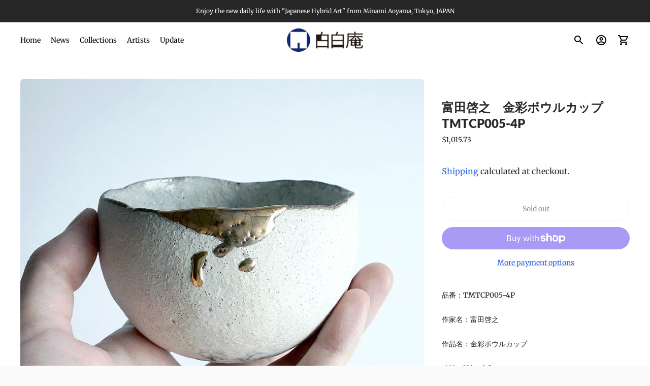

--- FILE ---
content_type: text/html; charset=utf-8
request_url: https://pakupakuan.shop/en-tw/products/%E5%AF%8C%E7%94%B0%E5%95%93%E4%B9%8B-%E9%87%91%E5%BD%A9%E3%83%9C%E3%82%A6%E3%83%AB%E3%82%AB%E3%83%83%E3%83%97-tmtcp005-4p
body_size: 26935
content:
<!doctype html>

<!--
      ___                       ___           ___           ___
     /  /\                     /__/\         /  /\         /  /\
    /  /:/_                    \  \:\       /  /:/        /  /::\
   /  /:/ /\  ___     ___       \  \:\     /  /:/        /  /:/\:\
  /  /:/ /:/ /__/\   /  /\  ___  \  \:\   /  /:/  ___   /  /:/  \:\
 /__/:/ /:/  \  \:\ /  /:/ /__/\  \__\:\ /__/:/  /  /\ /__/:/ \__\:\
 \  \:\/:/    \  \:\  /:/  \  \:\ /  /:/ \  \:\ /  /:/ \  \:\ /  /:/
  \  \::/      \  \:\/:/    \  \:\  /:/   \  \:\  /:/   \  \:\  /:/
   \  \:\       \  \::/      \  \:\/:/     \  \:\/:/     \  \:\/:/
    \  \:\       \__\/        \  \::/       \  \::/       \  \::/
     \__\/                     \__\/         \__\/         \__\/

--------------------------------------------------------------------
#  Ira v3.0.3
#  Documentation: https://help.fluorescent.co/ira-3/
#  Purchase: https://themes.shopify.com/themes/ira/
#  A product by Fluorescent: https://fluorescent.co/
--------------------------------------------------------------------

-->

<html class="no-js" lang="en">
<head>
  <meta charset="utf-8">
  <meta http-equiv="X-UA-Compatible" content="IE=edge">
  <meta name="viewport" content="width=device-width,initial-scale=1">
  <link rel="canonical" href="https://pakupakuan.shop/en-tw/products/%e5%af%8c%e7%94%b0%e5%95%93%e4%b9%8b-%e9%87%91%e5%bd%a9%e3%83%9c%e3%82%a6%e3%83%ab%e3%82%ab%e3%83%83%e3%83%97-tmtcp005-4p"><title>富田啓之　金彩ボウルカップ　TMTCP005-4P
&ndash; 白白庵（PAKUPAKUAN）</title><meta name="description" content="品番：TMTCP005-4P作家名：富田啓之作品名：金彩ボウルカップ寸法：H6×φ8.5cm重量：148g材質：陶備考：木箱なし（ご希望の場合は下記商品も合わせてご注文ください）　　　【オーダー専用】ぐい呑サイズ木箱・作家箱書入　PPABOX-B価格：￥5,000＋税   Article number：TMTCP005-4PArtist name：TOMITA HiroyukiTitle：Gold glazed bowl cupSize：H6×φ8.5cmWeight：148gMaterial：CeramicNote：The wooden box is not included. (When it is necessary, ple">




<meta property="og:site_name" content="白白庵（PAKUPAKUAN）">
<meta property="og:url" content="https://pakupakuan.shop/en-tw/products/%e5%af%8c%e7%94%b0%e5%95%93%e4%b9%8b-%e9%87%91%e5%bd%a9%e3%83%9c%e3%82%a6%e3%83%ab%e3%82%ab%e3%83%83%e3%83%97-tmtcp005-4p">
<meta property="og:title" content="富田啓之　金彩ボウルカップ　TMTCP005-4P">
<meta property="og:type" content="product">
<meta property="og:description" content="品番：TMTCP005-4P作家名：富田啓之作品名：金彩ボウルカップ寸法：H6×φ8.5cm重量：148g材質：陶備考：木箱なし（ご希望の場合は下記商品も合わせてご注文ください）　　　【オーダー専用】ぐい呑サイズ木箱・作家箱書入　PPABOX-B価格：￥5,000＋税   Article number：TMTCP005-4PArtist name：TOMITA HiroyukiTitle：Gold glazed bowl cupSize：H6×φ8.5cmWeight：148gMaterial：CeramicNote：The wooden box is not included. (When it is necessary, ple">

  <meta property="og:price:amount" content="1,015.73">
  <meta property="og:price:currency" content="TWD">

<meta property="og:image" content="http://pakupakuan.shop/cdn/shop/products/1_DSC03413_1200x1200.jpg?v=1603243175"><meta property="og:image" content="http://pakupakuan.shop/cdn/shop/products/2_DSC03419_1200x1200.jpg?v=1603243175"><meta property="og:image" content="http://pakupakuan.shop/cdn/shop/products/3_DSC03420_1200x1200.jpg?v=1603243175">
<meta property="og:image:secure_url" content="https://pakupakuan.shop/cdn/shop/products/1_DSC03413_1200x1200.jpg?v=1603243175"><meta property="og:image:secure_url" content="https://pakupakuan.shop/cdn/shop/products/2_DSC03419_1200x1200.jpg?v=1603243175"><meta property="og:image:secure_url" content="https://pakupakuan.shop/cdn/shop/products/3_DSC03420_1200x1200.jpg?v=1603243175">


<meta name="twitter:card" content="summary_large_image">
<meta name="twitter:title" content="富田啓之　金彩ボウルカップ　TMTCP005-4P">
<meta name="twitter:description" content="品番：TMTCP005-4P作家名：富田啓之作品名：金彩ボウルカップ寸法：H6×φ8.5cm重量：148g材質：陶備考：木箱なし（ご希望の場合は下記商品も合わせてご注文ください）　　　【オーダー専用】ぐい呑サイズ木箱・作家箱書入　PPABOX-B価格：￥5,000＋税   Article number：TMTCP005-4PArtist name：TOMITA HiroyukiTitle：Gold glazed bowl cupSize：H6×φ8.5cmWeight：148gMaterial：CeramicNote：The wooden box is not included. (When it is necessary, ple">


  <script>
  console.log('Ira v3.0.3 by Fluorescent');

  document.documentElement.className = document.documentElement.className.replace('no-js', '');

  window.theme = {
    version: 'v3.0.3',
    moneyFormat: "${{amount}}",
    routes: {
      root: "/en-tw",
      cart: {
        base: "/en-tw/cart",
        add: "/en-tw/cart/add",
        change: "/en-tw/cart/change",
        clear: "/en-tw/cart/clear",
      },
      // Manual routes until Shopify adds support
      products: "/en-tw/products",
      productRecommendations: "/en-tw/recommendations/products"
    },
    strings: {
      product: {
        reviews: "Reviews"
      },
      search: {
        headings: {
          articles: "Articles",
          pages: "Pages",
          products: "Products"
        },
        view_all: "View all"
      }
    }
  }
</script>
  


<style>
  @font-face {
  font-family: Lato;
  font-weight: 800;
  font-style: normal;
  src: url("//pakupakuan.shop/cdn/fonts/lato/lato_n8.1117b90add05215dbc8fbc91c5f9d67872eb3fb3.woff2") format("woff2"),
       url("//pakupakuan.shop/cdn/fonts/lato/lato_n8.6bcabf8485cf657fec14e0a6e1af25cf01733df7.woff") format("woff");
}

  @font-face {
  font-family: Roboto;
  font-weight: 400;
  font-style: normal;
  src: url("//pakupakuan.shop/cdn/fonts/roboto/roboto_n4.2019d890f07b1852f56ce63ba45b2db45d852cba.woff2") format("woff2"),
       url("//pakupakuan.shop/cdn/fonts/roboto/roboto_n4.238690e0007583582327135619c5f7971652fa9d.woff") format("woff");
}

  @font-face {
  font-family: Merriweather;
  font-weight: 400;
  font-style: normal;
  src: url("//pakupakuan.shop/cdn/fonts/merriweather/merriweather_n4.349a72bc63b970a8b7f00dc33f5bda2ec52f79cc.woff2") format("woff2"),
       url("//pakupakuan.shop/cdn/fonts/merriweather/merriweather_n4.5a396c75a89c25b516c9d3cb026490795288d821.woff") format("woff");
}

  @font-face {
  font-family: Merriweather;
  font-weight: 500;
  font-style: normal;
  src: url("//pakupakuan.shop/cdn/fonts/merriweather/merriweather_n5.115fee843491d81abb9c9059507874cb55bd8c69.woff2") format("woff2"),
       url("//pakupakuan.shop/cdn/fonts/merriweather/merriweather_n5.f5eab3901bf9b799e13f052e093d390906f24b0c.woff") format("woff");
}

  @font-face {
  font-family: Merriweather;
  font-weight: 400;
  font-style: italic;
  src: url("//pakupakuan.shop/cdn/fonts/merriweather/merriweather_i4.f5b9cf70acd5cd4d838a0ca60bf8178b62cb1301.woff2") format("woff2"),
       url("//pakupakuan.shop/cdn/fonts/merriweather/merriweather_i4.946cfa27ccfc2ba1850f3e8d4115a49e1be34578.woff") format("woff");
}

  

  :root {
    --color-text-heading: #292929;
    --color-text-subheading: rgba(41, 41, 41, 0.7);
    --color-text-body: #1f1f1f;
    --color-text-body-transparent: rgba(31, 31, 31, 0.05);
    --color-text-body-transparent-02: rgba(31, 31, 31, 0.2);
    --color-text-meta: rgba(41, 41, 41, 0.7);
    --color-text-link: #2a5ddf;
    --color-text-error: #b6534c;

    --color-background: #ffffff;
    --color-background-transparent: rgba(255, 255, 255, 0.8);
    --color-border: #e8e8e8;
    --color-overlay: #000000;
    --color-overlay-transparent: rgba(0, 0, 0, 0.6);

    --color-background-meta: #f5f5f5;
    --color-foreground-meta: rgba(31, 31, 31, 0.6);

    --color-border-input: #e8e8e8;
    --color-text-input: #1f1f1f;

    --color-background-button: #e5a337;
    --color-background-button-hover: #a16c15;
    --color-text-button: #563d15;

    --color-border-button-secondary: #e8e8e8;
    --color-text-button-secondary: #1f1f1f;
    --color-border-button-secondary-hover: #e5a337;

    --color-background-contrast: #f2f2f2;
    --color-background-meta-contrast: #e8e8e8;
    --color-foreground-meta-contrast: rgba(38, 38, 38, 0.6);
    --color-text-meta-contrast: rgba(36, 36, 36, 0.7);
    --color-text-heading-contrast: #242424;
    --color-text-subheading-contrast: rgba(36, 36, 36, 0.7);
    --color-text-body-contrast: #262626;
    --color-border-contrast: #d7d7d7;
    --color-background-button-contrast: #e5a337;
    --color-background-button-hover-contrast: #a16c15;
    --color-text-button-contrast: #563d15;
    --color-text-link-contrast: #2a5ddf;

    --color-background-header: #ffffff;
    --color-background-header-transparent: rgba(255, 255, 255, 0);
    --color-text-header: #000000;
    --color-icon-header: #000000;
    --color-border-header: rgba(0,0,0,0);
    --color-shadow-header: rgba(0, 0, 0, 0.15);

    --color-background-dropdown: #101010;
    --color-text-dropdown: #ffffff;
    --color-text-dropdown-transparent: rgba(255, 255, 255, 0.1);
    --color-border-dropdown: #353535;

    --color-background-footer: #303030;
    --color-text-footer: #ffffff;
    --color-border-footer: #494949;
    --color-border-footer-darker: #161616;

    --color-text-drawer: #ffffff;
    --color-text-meta-drawer: rgba(255, 255, 255, 0.7);
    --color-background-drawer: #101010;
    --color-border-drawer: #353535;
    --color-background-input-drawer: #ffffff;
    --color-text-input-drawer: #1d1d1d;

    --color-background-pill: rgba(232, 232, 232, 0.7);
    --color-background-pill-hover: #e8e8e8;

    --font-heading: Lato, sans-serif;
    --font-heading-weight: 800;
    --font-heading-style: normal;

    --font-body: Merriweather, serif;
    --font-body-weight: 400;
    --font-body-style: normal;
    --font-body-bold-weight: 500;
    --font-body-bolder-weight: 600;

    --font-meta: Roboto, sans-serif;
    --font-meta-weight: 400;
    --font-meta-style: normal;

    --radius-corner: 8px;
  }
</style>
  <link href="//pakupakuan.shop/cdn/shop/t/7/assets/index.css?v=47926850633407884711692670338" rel="stylesheet" type="text/css" media="all" />

  <script>window.performance && window.performance.mark && window.performance.mark('shopify.content_for_header.start');</script><meta name="google-site-verification" content="fdbxcR7nfl_zKGEqM9vbIKo1I4lw160RKdRpY0_FZhE">
<meta name="facebook-domain-verification" content="e63cscgiccfpsoyg1xq3ts7tdzthw3">
<meta name="facebook-domain-verification" content="k3s4qbq41y5xo0a4odkm7t5xka5a5m">
<meta id="shopify-digital-wallet" name="shopify-digital-wallet" content="/37508153484/digital_wallets/dialog">
<meta name="shopify-checkout-api-token" content="adbb9326ed71194e306a54a14f1dad67">
<meta id="in-context-paypal-metadata" data-shop-id="37508153484" data-venmo-supported="false" data-environment="production" data-locale="en_US" data-paypal-v4="true" data-currency="TWD">
<link rel="alternate" hreflang="x-default" href="https://pakupakuan.shop/products/%E5%AF%8C%E7%94%B0%E5%95%93%E4%B9%8B-%E9%87%91%E5%BD%A9%E3%83%9C%E3%82%A6%E3%83%AB%E3%82%AB%E3%83%83%E3%83%97-tmtcp005-4p">
<link rel="alternate" hreflang="en" href="https://pakupakuan.shop/products/%E5%AF%8C%E7%94%B0%E5%95%93%E4%B9%8B-%E9%87%91%E5%BD%A9%E3%83%9C%E3%82%A6%E3%83%AB%E3%82%AB%E3%83%83%E3%83%97-tmtcp005-4p">
<link rel="alternate" hreflang="en-US" href="https://pakupakuan.shop/en-us/products/%E5%AF%8C%E7%94%B0%E5%95%93%E4%B9%8B-%E9%87%91%E5%BD%A9%E3%83%9C%E3%82%A6%E3%83%AB%E3%82%AB%E3%83%83%E3%83%97-tmtcp005-4p">
<link rel="alternate" hreflang="en-SG" href="https://pakupakuan.shop/en-sg/products/%E5%AF%8C%E7%94%B0%E5%95%93%E4%B9%8B-%E9%87%91%E5%BD%A9%E3%83%9C%E3%82%A6%E3%83%AB%E3%82%AB%E3%83%83%E3%83%97-tmtcp005-4p">
<link rel="alternate" hreflang="en-CN" href="https://pakupakuan.shop/en-cn/products/%E5%AF%8C%E7%94%B0%E5%95%93%E4%B9%8B-%E9%87%91%E5%BD%A9%E3%83%9C%E3%82%A6%E3%83%AB%E3%82%AB%E3%83%83%E3%83%97-tmtcp005-4p">
<link rel="alternate" hreflang="en-HK" href="https://pakupakuan.shop/en-hk/products/%E5%AF%8C%E7%94%B0%E5%95%93%E4%B9%8B-%E9%87%91%E5%BD%A9%E3%83%9C%E3%82%A6%E3%83%AB%E3%82%AB%E3%83%83%E3%83%97-tmtcp005-4p">
<link rel="alternate" hreflang="en-TW" href="https://pakupakuan.shop/en-tw/products/%E5%AF%8C%E7%94%B0%E5%95%93%E4%B9%8B-%E9%87%91%E5%BD%A9%E3%83%9C%E3%82%A6%E3%83%AB%E3%82%AB%E3%83%83%E3%83%97-tmtcp005-4p">
<link rel="alternate" type="application/json+oembed" href="https://pakupakuan.shop/en-tw/products/%e5%af%8c%e7%94%b0%e5%95%93%e4%b9%8b-%e9%87%91%e5%bd%a9%e3%83%9c%e3%82%a6%e3%83%ab%e3%82%ab%e3%83%83%e3%83%97-tmtcp005-4p.oembed">
<script async="async" src="/checkouts/internal/preloads.js?locale=en-TW"></script>
<link rel="preconnect" href="https://shop.app" crossorigin="anonymous">
<script async="async" src="https://shop.app/checkouts/internal/preloads.js?locale=en-TW&shop_id=37508153484" crossorigin="anonymous"></script>
<script id="apple-pay-shop-capabilities" type="application/json">{"shopId":37508153484,"countryCode":"JP","currencyCode":"TWD","merchantCapabilities":["supports3DS"],"merchantId":"gid:\/\/shopify\/Shop\/37508153484","merchantName":"白白庵（PAKUPAKUAN）","requiredBillingContactFields":["postalAddress","email","phone"],"requiredShippingContactFields":["postalAddress","email","phone"],"shippingType":"shipping","supportedNetworks":["visa","masterCard","amex","jcb","discover"],"total":{"type":"pending","label":"白白庵（PAKUPAKUAN）","amount":"1.00"},"shopifyPaymentsEnabled":true,"supportsSubscriptions":true}</script>
<script id="shopify-features" type="application/json">{"accessToken":"adbb9326ed71194e306a54a14f1dad67","betas":["rich-media-storefront-analytics"],"domain":"pakupakuan.shop","predictiveSearch":true,"shopId":37508153484,"locale":"en"}</script>
<script>var Shopify = Shopify || {};
Shopify.shop = "pakupakuan.myshopify.com";
Shopify.locale = "en";
Shopify.currency = {"active":"TWD","rate":"0.20314626"};
Shopify.country = "TW";
Shopify.theme = {"name":"原本","id":130612789388,"schema_name":"Ira","schema_version":"3.0.3","theme_store_id":790,"role":"main"};
Shopify.theme.handle = "null";
Shopify.theme.style = {"id":null,"handle":null};
Shopify.cdnHost = "pakupakuan.shop/cdn";
Shopify.routes = Shopify.routes || {};
Shopify.routes.root = "/en-tw/";</script>
<script type="module">!function(o){(o.Shopify=o.Shopify||{}).modules=!0}(window);</script>
<script>!function(o){function n(){var o=[];function n(){o.push(Array.prototype.slice.apply(arguments))}return n.q=o,n}var t=o.Shopify=o.Shopify||{};t.loadFeatures=n(),t.autoloadFeatures=n()}(window);</script>
<script>
  window.ShopifyPay = window.ShopifyPay || {};
  window.ShopifyPay.apiHost = "shop.app\/pay";
  window.ShopifyPay.redirectState = null;
</script>
<script id="shop-js-analytics" type="application/json">{"pageType":"product"}</script>
<script defer="defer" async type="module" src="//pakupakuan.shop/cdn/shopifycloud/shop-js/modules/v2/client.init-shop-cart-sync_IZsNAliE.en.esm.js"></script>
<script defer="defer" async type="module" src="//pakupakuan.shop/cdn/shopifycloud/shop-js/modules/v2/chunk.common_0OUaOowp.esm.js"></script>
<script type="module">
  await import("//pakupakuan.shop/cdn/shopifycloud/shop-js/modules/v2/client.init-shop-cart-sync_IZsNAliE.en.esm.js");
await import("//pakupakuan.shop/cdn/shopifycloud/shop-js/modules/v2/chunk.common_0OUaOowp.esm.js");

  window.Shopify.SignInWithShop?.initShopCartSync?.({"fedCMEnabled":true,"windoidEnabled":true});

</script>
<script>
  window.Shopify = window.Shopify || {};
  if (!window.Shopify.featureAssets) window.Shopify.featureAssets = {};
  window.Shopify.featureAssets['shop-js'] = {"shop-cart-sync":["modules/v2/client.shop-cart-sync_DLOhI_0X.en.esm.js","modules/v2/chunk.common_0OUaOowp.esm.js"],"init-fed-cm":["modules/v2/client.init-fed-cm_C6YtU0w6.en.esm.js","modules/v2/chunk.common_0OUaOowp.esm.js"],"shop-button":["modules/v2/client.shop-button_BCMx7GTG.en.esm.js","modules/v2/chunk.common_0OUaOowp.esm.js"],"shop-cash-offers":["modules/v2/client.shop-cash-offers_BT26qb5j.en.esm.js","modules/v2/chunk.common_0OUaOowp.esm.js","modules/v2/chunk.modal_CGo_dVj3.esm.js"],"init-windoid":["modules/v2/client.init-windoid_B9PkRMql.en.esm.js","modules/v2/chunk.common_0OUaOowp.esm.js"],"init-shop-email-lookup-coordinator":["modules/v2/client.init-shop-email-lookup-coordinator_DZkqjsbU.en.esm.js","modules/v2/chunk.common_0OUaOowp.esm.js"],"shop-toast-manager":["modules/v2/client.shop-toast-manager_Di2EnuM7.en.esm.js","modules/v2/chunk.common_0OUaOowp.esm.js"],"shop-login-button":["modules/v2/client.shop-login-button_BtqW_SIO.en.esm.js","modules/v2/chunk.common_0OUaOowp.esm.js","modules/v2/chunk.modal_CGo_dVj3.esm.js"],"avatar":["modules/v2/client.avatar_BTnouDA3.en.esm.js"],"pay-button":["modules/v2/client.pay-button_CWa-C9R1.en.esm.js","modules/v2/chunk.common_0OUaOowp.esm.js"],"init-shop-cart-sync":["modules/v2/client.init-shop-cart-sync_IZsNAliE.en.esm.js","modules/v2/chunk.common_0OUaOowp.esm.js"],"init-customer-accounts":["modules/v2/client.init-customer-accounts_DenGwJTU.en.esm.js","modules/v2/client.shop-login-button_BtqW_SIO.en.esm.js","modules/v2/chunk.common_0OUaOowp.esm.js","modules/v2/chunk.modal_CGo_dVj3.esm.js"],"init-shop-for-new-customer-accounts":["modules/v2/client.init-shop-for-new-customer-accounts_JdHXxpS9.en.esm.js","modules/v2/client.shop-login-button_BtqW_SIO.en.esm.js","modules/v2/chunk.common_0OUaOowp.esm.js","modules/v2/chunk.modal_CGo_dVj3.esm.js"],"init-customer-accounts-sign-up":["modules/v2/client.init-customer-accounts-sign-up_D6__K_p8.en.esm.js","modules/v2/client.shop-login-button_BtqW_SIO.en.esm.js","modules/v2/chunk.common_0OUaOowp.esm.js","modules/v2/chunk.modal_CGo_dVj3.esm.js"],"checkout-modal":["modules/v2/client.checkout-modal_C_ZQDY6s.en.esm.js","modules/v2/chunk.common_0OUaOowp.esm.js","modules/v2/chunk.modal_CGo_dVj3.esm.js"],"shop-follow-button":["modules/v2/client.shop-follow-button_XetIsj8l.en.esm.js","modules/v2/chunk.common_0OUaOowp.esm.js","modules/v2/chunk.modal_CGo_dVj3.esm.js"],"lead-capture":["modules/v2/client.lead-capture_DvA72MRN.en.esm.js","modules/v2/chunk.common_0OUaOowp.esm.js","modules/v2/chunk.modal_CGo_dVj3.esm.js"],"shop-login":["modules/v2/client.shop-login_ClXNxyh6.en.esm.js","modules/v2/chunk.common_0OUaOowp.esm.js","modules/v2/chunk.modal_CGo_dVj3.esm.js"],"payment-terms":["modules/v2/client.payment-terms_CNlwjfZz.en.esm.js","modules/v2/chunk.common_0OUaOowp.esm.js","modules/v2/chunk.modal_CGo_dVj3.esm.js"]};
</script>
<script id="__st">var __st={"a":37508153484,"offset":32400,"reqid":"3f0be49b-dd87-407f-a36e-132d72df8c02-1768424109","pageurl":"pakupakuan.shop\/en-tw\/products\/%E5%AF%8C%E7%94%B0%E5%95%93%E4%B9%8B-%E9%87%91%E5%BD%A9%E3%83%9C%E3%82%A6%E3%83%AB%E3%82%AB%E3%83%83%E3%83%97-tmtcp005-4p","u":"091b7e600f68","p":"product","rtyp":"product","rid":5183704498316};</script>
<script>window.ShopifyPaypalV4VisibilityTracking = true;</script>
<script id="captcha-bootstrap">!function(){'use strict';const t='contact',e='account',n='new_comment',o=[[t,t],['blogs',n],['comments',n],[t,'customer']],c=[[e,'customer_login'],[e,'guest_login'],[e,'recover_customer_password'],[e,'create_customer']],r=t=>t.map((([t,e])=>`form[action*='/${t}']:not([data-nocaptcha='true']) input[name='form_type'][value='${e}']`)).join(','),a=t=>()=>t?[...document.querySelectorAll(t)].map((t=>t.form)):[];function s(){const t=[...o],e=r(t);return a(e)}const i='password',u='form_key',d=['recaptcha-v3-token','g-recaptcha-response','h-captcha-response',i],f=()=>{try{return window.sessionStorage}catch{return}},m='__shopify_v',_=t=>t.elements[u];function p(t,e,n=!1){try{const o=window.sessionStorage,c=JSON.parse(o.getItem(e)),{data:r}=function(t){const{data:e,action:n}=t;return t[m]||n?{data:e,action:n}:{data:t,action:n}}(c);for(const[e,n]of Object.entries(r))t.elements[e]&&(t.elements[e].value=n);n&&o.removeItem(e)}catch(o){console.error('form repopulation failed',{error:o})}}const l='form_type',E='cptcha';function T(t){t.dataset[E]=!0}const w=window,h=w.document,L='Shopify',v='ce_forms',y='captcha';let A=!1;((t,e)=>{const n=(g='f06e6c50-85a8-45c8-87d0-21a2b65856fe',I='https://cdn.shopify.com/shopifycloud/storefront-forms-hcaptcha/ce_storefront_forms_captcha_hcaptcha.v1.5.2.iife.js',D={infoText:'Protected by hCaptcha',privacyText:'Privacy',termsText:'Terms'},(t,e,n)=>{const o=w[L][v],c=o.bindForm;if(c)return c(t,g,e,D).then(n);var r;o.q.push([[t,g,e,D],n]),r=I,A||(h.body.append(Object.assign(h.createElement('script'),{id:'captcha-provider',async:!0,src:r})),A=!0)});var g,I,D;w[L]=w[L]||{},w[L][v]=w[L][v]||{},w[L][v].q=[],w[L][y]=w[L][y]||{},w[L][y].protect=function(t,e){n(t,void 0,e),T(t)},Object.freeze(w[L][y]),function(t,e,n,w,h,L){const[v,y,A,g]=function(t,e,n){const i=e?o:[],u=t?c:[],d=[...i,...u],f=r(d),m=r(i),_=r(d.filter((([t,e])=>n.includes(e))));return[a(f),a(m),a(_),s()]}(w,h,L),I=t=>{const e=t.target;return e instanceof HTMLFormElement?e:e&&e.form},D=t=>v().includes(t);t.addEventListener('submit',(t=>{const e=I(t);if(!e)return;const n=D(e)&&!e.dataset.hcaptchaBound&&!e.dataset.recaptchaBound,o=_(e),c=g().includes(e)&&(!o||!o.value);(n||c)&&t.preventDefault(),c&&!n&&(function(t){try{if(!f())return;!function(t){const e=f();if(!e)return;const n=_(t);if(!n)return;const o=n.value;o&&e.removeItem(o)}(t);const e=Array.from(Array(32),(()=>Math.random().toString(36)[2])).join('');!function(t,e){_(t)||t.append(Object.assign(document.createElement('input'),{type:'hidden',name:u})),t.elements[u].value=e}(t,e),function(t,e){const n=f();if(!n)return;const o=[...t.querySelectorAll(`input[type='${i}']`)].map((({name:t})=>t)),c=[...d,...o],r={};for(const[a,s]of new FormData(t).entries())c.includes(a)||(r[a]=s);n.setItem(e,JSON.stringify({[m]:1,action:t.action,data:r}))}(t,e)}catch(e){console.error('failed to persist form',e)}}(e),e.submit())}));const S=(t,e)=>{t&&!t.dataset[E]&&(n(t,e.some((e=>e===t))),T(t))};for(const o of['focusin','change'])t.addEventListener(o,(t=>{const e=I(t);D(e)&&S(e,y())}));const B=e.get('form_key'),M=e.get(l),P=B&&M;t.addEventListener('DOMContentLoaded',(()=>{const t=y();if(P)for(const e of t)e.elements[l].value===M&&p(e,B);[...new Set([...A(),...v().filter((t=>'true'===t.dataset.shopifyCaptcha))])].forEach((e=>S(e,t)))}))}(h,new URLSearchParams(w.location.search),n,t,e,['guest_login'])})(!0,!0)}();</script>
<script integrity="sha256-4kQ18oKyAcykRKYeNunJcIwy7WH5gtpwJnB7kiuLZ1E=" data-source-attribution="shopify.loadfeatures" defer="defer" src="//pakupakuan.shop/cdn/shopifycloud/storefront/assets/storefront/load_feature-a0a9edcb.js" crossorigin="anonymous"></script>
<script crossorigin="anonymous" defer="defer" src="//pakupakuan.shop/cdn/shopifycloud/storefront/assets/shopify_pay/storefront-65b4c6d7.js?v=20250812"></script>
<script data-source-attribution="shopify.dynamic_checkout.dynamic.init">var Shopify=Shopify||{};Shopify.PaymentButton=Shopify.PaymentButton||{isStorefrontPortableWallets:!0,init:function(){window.Shopify.PaymentButton.init=function(){};var t=document.createElement("script");t.src="https://pakupakuan.shop/cdn/shopifycloud/portable-wallets/latest/portable-wallets.en.js",t.type="module",document.head.appendChild(t)}};
</script>
<script data-source-attribution="shopify.dynamic_checkout.buyer_consent">
  function portableWalletsHideBuyerConsent(e){var t=document.getElementById("shopify-buyer-consent"),n=document.getElementById("shopify-subscription-policy-button");t&&n&&(t.classList.add("hidden"),t.setAttribute("aria-hidden","true"),n.removeEventListener("click",e))}function portableWalletsShowBuyerConsent(e){var t=document.getElementById("shopify-buyer-consent"),n=document.getElementById("shopify-subscription-policy-button");t&&n&&(t.classList.remove("hidden"),t.removeAttribute("aria-hidden"),n.addEventListener("click",e))}window.Shopify?.PaymentButton&&(window.Shopify.PaymentButton.hideBuyerConsent=portableWalletsHideBuyerConsent,window.Shopify.PaymentButton.showBuyerConsent=portableWalletsShowBuyerConsent);
</script>
<script>
  function portableWalletsCleanup(e){e&&e.src&&console.error("Failed to load portable wallets script "+e.src);var t=document.querySelectorAll("shopify-accelerated-checkout .shopify-payment-button__skeleton, shopify-accelerated-checkout-cart .wallet-cart-button__skeleton"),e=document.getElementById("shopify-buyer-consent");for(let e=0;e<t.length;e++)t[e].remove();e&&e.remove()}function portableWalletsNotLoadedAsModule(e){e instanceof ErrorEvent&&"string"==typeof e.message&&e.message.includes("import.meta")&&"string"==typeof e.filename&&e.filename.includes("portable-wallets")&&(window.removeEventListener("error",portableWalletsNotLoadedAsModule),window.Shopify.PaymentButton.failedToLoad=e,"loading"===document.readyState?document.addEventListener("DOMContentLoaded",window.Shopify.PaymentButton.init):window.Shopify.PaymentButton.init())}window.addEventListener("error",portableWalletsNotLoadedAsModule);
</script>

<script type="module" src="https://pakupakuan.shop/cdn/shopifycloud/portable-wallets/latest/portable-wallets.en.js" onError="portableWalletsCleanup(this)" crossorigin="anonymous"></script>
<script nomodule>
  document.addEventListener("DOMContentLoaded", portableWalletsCleanup);
</script>

<link id="shopify-accelerated-checkout-styles" rel="stylesheet" media="screen" href="https://pakupakuan.shop/cdn/shopifycloud/portable-wallets/latest/accelerated-checkout-backwards-compat.css" crossorigin="anonymous">
<style id="shopify-accelerated-checkout-cart">
        #shopify-buyer-consent {
  margin-top: 1em;
  display: inline-block;
  width: 100%;
}

#shopify-buyer-consent.hidden {
  display: none;
}

#shopify-subscription-policy-button {
  background: none;
  border: none;
  padding: 0;
  text-decoration: underline;
  font-size: inherit;
  cursor: pointer;
}

#shopify-subscription-policy-button::before {
  box-shadow: none;
}

      </style>

<script>window.performance && window.performance.mark && window.performance.mark('shopify.content_for_header.end');</script>
<link href="https://monorail-edge.shopifysvc.com" rel="dns-prefetch">
<script>(function(){if ("sendBeacon" in navigator && "performance" in window) {try {var session_token_from_headers = performance.getEntriesByType('navigation')[0].serverTiming.find(x => x.name == '_s').description;} catch {var session_token_from_headers = undefined;}var session_cookie_matches = document.cookie.match(/_shopify_s=([^;]*)/);var session_token_from_cookie = session_cookie_matches && session_cookie_matches.length === 2 ? session_cookie_matches[1] : "";var session_token = session_token_from_headers || session_token_from_cookie || "";function handle_abandonment_event(e) {var entries = performance.getEntries().filter(function(entry) {return /monorail-edge.shopifysvc.com/.test(entry.name);});if (!window.abandonment_tracked && entries.length === 0) {window.abandonment_tracked = true;var currentMs = Date.now();var navigation_start = performance.timing.navigationStart;var payload = {shop_id: 37508153484,url: window.location.href,navigation_start,duration: currentMs - navigation_start,session_token,page_type: "product"};window.navigator.sendBeacon("https://monorail-edge.shopifysvc.com/v1/produce", JSON.stringify({schema_id: "online_store_buyer_site_abandonment/1.1",payload: payload,metadata: {event_created_at_ms: currentMs,event_sent_at_ms: currentMs}}));}}window.addEventListener('pagehide', handle_abandonment_event);}}());</script>
<script id="web-pixels-manager-setup">(function e(e,d,r,n,o){if(void 0===o&&(o={}),!Boolean(null===(a=null===(i=window.Shopify)||void 0===i?void 0:i.analytics)||void 0===a?void 0:a.replayQueue)){var i,a;window.Shopify=window.Shopify||{};var t=window.Shopify;t.analytics=t.analytics||{};var s=t.analytics;s.replayQueue=[],s.publish=function(e,d,r){return s.replayQueue.push([e,d,r]),!0};try{self.performance.mark("wpm:start")}catch(e){}var l=function(){var e={modern:/Edge?\/(1{2}[4-9]|1[2-9]\d|[2-9]\d{2}|\d{4,})\.\d+(\.\d+|)|Firefox\/(1{2}[4-9]|1[2-9]\d|[2-9]\d{2}|\d{4,})\.\d+(\.\d+|)|Chrom(ium|e)\/(9{2}|\d{3,})\.\d+(\.\d+|)|(Maci|X1{2}).+ Version\/(15\.\d+|(1[6-9]|[2-9]\d|\d{3,})\.\d+)([,.]\d+|)( \(\w+\)|)( Mobile\/\w+|) Safari\/|Chrome.+OPR\/(9{2}|\d{3,})\.\d+\.\d+|(CPU[ +]OS|iPhone[ +]OS|CPU[ +]iPhone|CPU IPhone OS|CPU iPad OS)[ +]+(15[._]\d+|(1[6-9]|[2-9]\d|\d{3,})[._]\d+)([._]\d+|)|Android:?[ /-](13[3-9]|1[4-9]\d|[2-9]\d{2}|\d{4,})(\.\d+|)(\.\d+|)|Android.+Firefox\/(13[5-9]|1[4-9]\d|[2-9]\d{2}|\d{4,})\.\d+(\.\d+|)|Android.+Chrom(ium|e)\/(13[3-9]|1[4-9]\d|[2-9]\d{2}|\d{4,})\.\d+(\.\d+|)|SamsungBrowser\/([2-9]\d|\d{3,})\.\d+/,legacy:/Edge?\/(1[6-9]|[2-9]\d|\d{3,})\.\d+(\.\d+|)|Firefox\/(5[4-9]|[6-9]\d|\d{3,})\.\d+(\.\d+|)|Chrom(ium|e)\/(5[1-9]|[6-9]\d|\d{3,})\.\d+(\.\d+|)([\d.]+$|.*Safari\/(?![\d.]+ Edge\/[\d.]+$))|(Maci|X1{2}).+ Version\/(10\.\d+|(1[1-9]|[2-9]\d|\d{3,})\.\d+)([,.]\d+|)( \(\w+\)|)( Mobile\/\w+|) Safari\/|Chrome.+OPR\/(3[89]|[4-9]\d|\d{3,})\.\d+\.\d+|(CPU[ +]OS|iPhone[ +]OS|CPU[ +]iPhone|CPU IPhone OS|CPU iPad OS)[ +]+(10[._]\d+|(1[1-9]|[2-9]\d|\d{3,})[._]\d+)([._]\d+|)|Android:?[ /-](13[3-9]|1[4-9]\d|[2-9]\d{2}|\d{4,})(\.\d+|)(\.\d+|)|Mobile Safari.+OPR\/([89]\d|\d{3,})\.\d+\.\d+|Android.+Firefox\/(13[5-9]|1[4-9]\d|[2-9]\d{2}|\d{4,})\.\d+(\.\d+|)|Android.+Chrom(ium|e)\/(13[3-9]|1[4-9]\d|[2-9]\d{2}|\d{4,})\.\d+(\.\d+|)|Android.+(UC? ?Browser|UCWEB|U3)[ /]?(15\.([5-9]|\d{2,})|(1[6-9]|[2-9]\d|\d{3,})\.\d+)\.\d+|SamsungBrowser\/(5\.\d+|([6-9]|\d{2,})\.\d+)|Android.+MQ{2}Browser\/(14(\.(9|\d{2,})|)|(1[5-9]|[2-9]\d|\d{3,})(\.\d+|))(\.\d+|)|K[Aa][Ii]OS\/(3\.\d+|([4-9]|\d{2,})\.\d+)(\.\d+|)/},d=e.modern,r=e.legacy,n=navigator.userAgent;return n.match(d)?"modern":n.match(r)?"legacy":"unknown"}(),u="modern"===l?"modern":"legacy",c=(null!=n?n:{modern:"",legacy:""})[u],f=function(e){return[e.baseUrl,"/wpm","/b",e.hashVersion,"modern"===e.buildTarget?"m":"l",".js"].join("")}({baseUrl:d,hashVersion:r,buildTarget:u}),m=function(e){var d=e.version,r=e.bundleTarget,n=e.surface,o=e.pageUrl,i=e.monorailEndpoint;return{emit:function(e){var a=e.status,t=e.errorMsg,s=(new Date).getTime(),l=JSON.stringify({metadata:{event_sent_at_ms:s},events:[{schema_id:"web_pixels_manager_load/3.1",payload:{version:d,bundle_target:r,page_url:o,status:a,surface:n,error_msg:t},metadata:{event_created_at_ms:s}}]});if(!i)return console&&console.warn&&console.warn("[Web Pixels Manager] No Monorail endpoint provided, skipping logging."),!1;try{return self.navigator.sendBeacon.bind(self.navigator)(i,l)}catch(e){}var u=new XMLHttpRequest;try{return u.open("POST",i,!0),u.setRequestHeader("Content-Type","text/plain"),u.send(l),!0}catch(e){return console&&console.warn&&console.warn("[Web Pixels Manager] Got an unhandled error while logging to Monorail."),!1}}}}({version:r,bundleTarget:l,surface:e.surface,pageUrl:self.location.href,monorailEndpoint:e.monorailEndpoint});try{o.browserTarget=l,function(e){var d=e.src,r=e.async,n=void 0===r||r,o=e.onload,i=e.onerror,a=e.sri,t=e.scriptDataAttributes,s=void 0===t?{}:t,l=document.createElement("script"),u=document.querySelector("head"),c=document.querySelector("body");if(l.async=n,l.src=d,a&&(l.integrity=a,l.crossOrigin="anonymous"),s)for(var f in s)if(Object.prototype.hasOwnProperty.call(s,f))try{l.dataset[f]=s[f]}catch(e){}if(o&&l.addEventListener("load",o),i&&l.addEventListener("error",i),u)u.appendChild(l);else{if(!c)throw new Error("Did not find a head or body element to append the script");c.appendChild(l)}}({src:f,async:!0,onload:function(){if(!function(){var e,d;return Boolean(null===(d=null===(e=window.Shopify)||void 0===e?void 0:e.analytics)||void 0===d?void 0:d.initialized)}()){var d=window.webPixelsManager.init(e)||void 0;if(d){var r=window.Shopify.analytics;r.replayQueue.forEach((function(e){var r=e[0],n=e[1],o=e[2];d.publishCustomEvent(r,n,o)})),r.replayQueue=[],r.publish=d.publishCustomEvent,r.visitor=d.visitor,r.initialized=!0}}},onerror:function(){return m.emit({status:"failed",errorMsg:"".concat(f," has failed to load")})},sri:function(e){var d=/^sha384-[A-Za-z0-9+/=]+$/;return"string"==typeof e&&d.test(e)}(c)?c:"",scriptDataAttributes:o}),m.emit({status:"loading"})}catch(e){m.emit({status:"failed",errorMsg:(null==e?void 0:e.message)||"Unknown error"})}}})({shopId: 37508153484,storefrontBaseUrl: "https://pakupakuan.shop",extensionsBaseUrl: "https://extensions.shopifycdn.com/cdn/shopifycloud/web-pixels-manager",monorailEndpoint: "https://monorail-edge.shopifysvc.com/unstable/produce_batch",surface: "storefront-renderer",enabledBetaFlags: ["2dca8a86","a0d5f9d2"],webPixelsConfigList: [{"id":"544407692","configuration":"{\"config\":\"{\\\"pixel_id\\\":\\\"GT-KDBDMBB\\\",\\\"target_country\\\":\\\"JP\\\",\\\"gtag_events\\\":[{\\\"type\\\":\\\"purchase\\\",\\\"action_label\\\":\\\"MC-QQ76ZLB252\\\"},{\\\"type\\\":\\\"page_view\\\",\\\"action_label\\\":\\\"MC-QQ76ZLB252\\\"},{\\\"type\\\":\\\"view_item\\\",\\\"action_label\\\":\\\"MC-QQ76ZLB252\\\"}],\\\"enable_monitoring_mode\\\":false}\"}","eventPayloadVersion":"v1","runtimeContext":"OPEN","scriptVersion":"b2a88bafab3e21179ed38636efcd8a93","type":"APP","apiClientId":1780363,"privacyPurposes":[],"dataSharingAdjustments":{"protectedCustomerApprovalScopes":["read_customer_address","read_customer_email","read_customer_name","read_customer_personal_data","read_customer_phone"]}},{"id":"233832588","configuration":"{\"pixel_id\":\"187539658976580\",\"pixel_type\":\"facebook_pixel\",\"metaapp_system_user_token\":\"-\"}","eventPayloadVersion":"v1","runtimeContext":"OPEN","scriptVersion":"ca16bc87fe92b6042fbaa3acc2fbdaa6","type":"APP","apiClientId":2329312,"privacyPurposes":["ANALYTICS","MARKETING","SALE_OF_DATA"],"dataSharingAdjustments":{"protectedCustomerApprovalScopes":["read_customer_address","read_customer_email","read_customer_name","read_customer_personal_data","read_customer_phone"]}},{"id":"69861516","configuration":"{\"tagID\":\"2612967005061\"}","eventPayloadVersion":"v1","runtimeContext":"STRICT","scriptVersion":"18031546ee651571ed29edbe71a3550b","type":"APP","apiClientId":3009811,"privacyPurposes":["ANALYTICS","MARKETING","SALE_OF_DATA"],"dataSharingAdjustments":{"protectedCustomerApprovalScopes":["read_customer_address","read_customer_email","read_customer_name","read_customer_personal_data","read_customer_phone"]}},{"id":"shopify-app-pixel","configuration":"{}","eventPayloadVersion":"v1","runtimeContext":"STRICT","scriptVersion":"0450","apiClientId":"shopify-pixel","type":"APP","privacyPurposes":["ANALYTICS","MARKETING"]},{"id":"shopify-custom-pixel","eventPayloadVersion":"v1","runtimeContext":"LAX","scriptVersion":"0450","apiClientId":"shopify-pixel","type":"CUSTOM","privacyPurposes":["ANALYTICS","MARKETING"]}],isMerchantRequest: false,initData: {"shop":{"name":"白白庵（PAKUPAKUAN）","paymentSettings":{"currencyCode":"JPY"},"myshopifyDomain":"pakupakuan.myshopify.com","countryCode":"JP","storefrontUrl":"https:\/\/pakupakuan.shop\/en-tw"},"customer":null,"cart":null,"checkout":null,"productVariants":[{"price":{"amount":1015.73,"currencyCode":"TWD"},"product":{"title":"富田啓之　金彩ボウルカップ　TMTCP005-4P","vendor":"富田啓之","id":"5183704498316","untranslatedTitle":"富田啓之　金彩ボウルカップ　TMTCP005-4P","url":"\/en-tw\/products\/%E5%AF%8C%E7%94%B0%E5%95%93%E4%B9%8B-%E9%87%91%E5%BD%A9%E3%83%9C%E3%82%A6%E3%83%AB%E3%82%AB%E3%83%83%E3%83%97-tmtcp005-4p","type":"陶芸作品"},"id":"34276883923084","image":{"src":"\/\/pakupakuan.shop\/cdn\/shop\/products\/1_DSC03413.jpg?v=1603243175"},"sku":"1","title":"Default Title","untranslatedTitle":"Default Title"}],"purchasingCompany":null},},"https://pakupakuan.shop/cdn","7cecd0b6w90c54c6cpe92089d5m57a67346",{"modern":"","legacy":""},{"shopId":"37508153484","storefrontBaseUrl":"https:\/\/pakupakuan.shop","extensionBaseUrl":"https:\/\/extensions.shopifycdn.com\/cdn\/shopifycloud\/web-pixels-manager","surface":"storefront-renderer","enabledBetaFlags":"[\"2dca8a86\", \"a0d5f9d2\"]","isMerchantRequest":"false","hashVersion":"7cecd0b6w90c54c6cpe92089d5m57a67346","publish":"custom","events":"[[\"page_viewed\",{}],[\"product_viewed\",{\"productVariant\":{\"price\":{\"amount\":1015.73,\"currencyCode\":\"TWD\"},\"product\":{\"title\":\"富田啓之　金彩ボウルカップ　TMTCP005-4P\",\"vendor\":\"富田啓之\",\"id\":\"5183704498316\",\"untranslatedTitle\":\"富田啓之　金彩ボウルカップ　TMTCP005-4P\",\"url\":\"\/en-tw\/products\/%E5%AF%8C%E7%94%B0%E5%95%93%E4%B9%8B-%E9%87%91%E5%BD%A9%E3%83%9C%E3%82%A6%E3%83%AB%E3%82%AB%E3%83%83%E3%83%97-tmtcp005-4p\",\"type\":\"陶芸作品\"},\"id\":\"34276883923084\",\"image\":{\"src\":\"\/\/pakupakuan.shop\/cdn\/shop\/products\/1_DSC03413.jpg?v=1603243175\"},\"sku\":\"1\",\"title\":\"Default Title\",\"untranslatedTitle\":\"Default Title\"}}]]"});</script><script>
  window.ShopifyAnalytics = window.ShopifyAnalytics || {};
  window.ShopifyAnalytics.meta = window.ShopifyAnalytics.meta || {};
  window.ShopifyAnalytics.meta.currency = 'TWD';
  var meta = {"product":{"id":5183704498316,"gid":"gid:\/\/shopify\/Product\/5183704498316","vendor":"富田啓之","type":"陶芸作品","handle":"富田啓之-金彩ボウルカップ-tmtcp005-4p","variants":[{"id":34276883923084,"price":101573,"name":"富田啓之　金彩ボウルカップ　TMTCP005-4P","public_title":null,"sku":"1"}],"remote":false},"page":{"pageType":"product","resourceType":"product","resourceId":5183704498316,"requestId":"3f0be49b-dd87-407f-a36e-132d72df8c02-1768424109"}};
  for (var attr in meta) {
    window.ShopifyAnalytics.meta[attr] = meta[attr];
  }
</script>
<script class="analytics">
  (function () {
    var customDocumentWrite = function(content) {
      var jquery = null;

      if (window.jQuery) {
        jquery = window.jQuery;
      } else if (window.Checkout && window.Checkout.$) {
        jquery = window.Checkout.$;
      }

      if (jquery) {
        jquery('body').append(content);
      }
    };

    var hasLoggedConversion = function(token) {
      if (token) {
        return document.cookie.indexOf('loggedConversion=' + token) !== -1;
      }
      return false;
    }

    var setCookieIfConversion = function(token) {
      if (token) {
        var twoMonthsFromNow = new Date(Date.now());
        twoMonthsFromNow.setMonth(twoMonthsFromNow.getMonth() + 2);

        document.cookie = 'loggedConversion=' + token + '; expires=' + twoMonthsFromNow;
      }
    }

    var trekkie = window.ShopifyAnalytics.lib = window.trekkie = window.trekkie || [];
    if (trekkie.integrations) {
      return;
    }
    trekkie.methods = [
      'identify',
      'page',
      'ready',
      'track',
      'trackForm',
      'trackLink'
    ];
    trekkie.factory = function(method) {
      return function() {
        var args = Array.prototype.slice.call(arguments);
        args.unshift(method);
        trekkie.push(args);
        return trekkie;
      };
    };
    for (var i = 0; i < trekkie.methods.length; i++) {
      var key = trekkie.methods[i];
      trekkie[key] = trekkie.factory(key);
    }
    trekkie.load = function(config) {
      trekkie.config = config || {};
      trekkie.config.initialDocumentCookie = document.cookie;
      var first = document.getElementsByTagName('script')[0];
      var script = document.createElement('script');
      script.type = 'text/javascript';
      script.onerror = function(e) {
        var scriptFallback = document.createElement('script');
        scriptFallback.type = 'text/javascript';
        scriptFallback.onerror = function(error) {
                var Monorail = {
      produce: function produce(monorailDomain, schemaId, payload) {
        var currentMs = new Date().getTime();
        var event = {
          schema_id: schemaId,
          payload: payload,
          metadata: {
            event_created_at_ms: currentMs,
            event_sent_at_ms: currentMs
          }
        };
        return Monorail.sendRequest("https://" + monorailDomain + "/v1/produce", JSON.stringify(event));
      },
      sendRequest: function sendRequest(endpointUrl, payload) {
        // Try the sendBeacon API
        if (window && window.navigator && typeof window.navigator.sendBeacon === 'function' && typeof window.Blob === 'function' && !Monorail.isIos12()) {
          var blobData = new window.Blob([payload], {
            type: 'text/plain'
          });

          if (window.navigator.sendBeacon(endpointUrl, blobData)) {
            return true;
          } // sendBeacon was not successful

        } // XHR beacon

        var xhr = new XMLHttpRequest();

        try {
          xhr.open('POST', endpointUrl);
          xhr.setRequestHeader('Content-Type', 'text/plain');
          xhr.send(payload);
        } catch (e) {
          console.log(e);
        }

        return false;
      },
      isIos12: function isIos12() {
        return window.navigator.userAgent.lastIndexOf('iPhone; CPU iPhone OS 12_') !== -1 || window.navigator.userAgent.lastIndexOf('iPad; CPU OS 12_') !== -1;
      }
    };
    Monorail.produce('monorail-edge.shopifysvc.com',
      'trekkie_storefront_load_errors/1.1',
      {shop_id: 37508153484,
      theme_id: 130612789388,
      app_name: "storefront",
      context_url: window.location.href,
      source_url: "//pakupakuan.shop/cdn/s/trekkie.storefront.55c6279c31a6628627b2ba1c5ff367020da294e2.min.js"});

        };
        scriptFallback.async = true;
        scriptFallback.src = '//pakupakuan.shop/cdn/s/trekkie.storefront.55c6279c31a6628627b2ba1c5ff367020da294e2.min.js';
        first.parentNode.insertBefore(scriptFallback, first);
      };
      script.async = true;
      script.src = '//pakupakuan.shop/cdn/s/trekkie.storefront.55c6279c31a6628627b2ba1c5ff367020da294e2.min.js';
      first.parentNode.insertBefore(script, first);
    };
    trekkie.load(
      {"Trekkie":{"appName":"storefront","development":false,"defaultAttributes":{"shopId":37508153484,"isMerchantRequest":null,"themeId":130612789388,"themeCityHash":"10624998689315259338","contentLanguage":"en","currency":"TWD","eventMetadataId":"7f8047dc-75c4-47ae-9e62-787ab90a4574"},"isServerSideCookieWritingEnabled":true,"monorailRegion":"shop_domain","enabledBetaFlags":["65f19447"]},"Session Attribution":{},"S2S":{"facebookCapiEnabled":true,"source":"trekkie-storefront-renderer","apiClientId":580111}}
    );

    var loaded = false;
    trekkie.ready(function() {
      if (loaded) return;
      loaded = true;

      window.ShopifyAnalytics.lib = window.trekkie;

      var originalDocumentWrite = document.write;
      document.write = customDocumentWrite;
      try { window.ShopifyAnalytics.merchantGoogleAnalytics.call(this); } catch(error) {};
      document.write = originalDocumentWrite;

      window.ShopifyAnalytics.lib.page(null,{"pageType":"product","resourceType":"product","resourceId":5183704498316,"requestId":"3f0be49b-dd87-407f-a36e-132d72df8c02-1768424109","shopifyEmitted":true});

      var match = window.location.pathname.match(/checkouts\/(.+)\/(thank_you|post_purchase)/)
      var token = match? match[1]: undefined;
      if (!hasLoggedConversion(token)) {
        setCookieIfConversion(token);
        window.ShopifyAnalytics.lib.track("Viewed Product",{"currency":"TWD","variantId":34276883923084,"productId":5183704498316,"productGid":"gid:\/\/shopify\/Product\/5183704498316","name":"富田啓之　金彩ボウルカップ　TMTCP005-4P","price":"1015.73","sku":"1","brand":"富田啓之","variant":null,"category":"陶芸作品","nonInteraction":true,"remote":false},undefined,undefined,{"shopifyEmitted":true});
      window.ShopifyAnalytics.lib.track("monorail:\/\/trekkie_storefront_viewed_product\/1.1",{"currency":"TWD","variantId":34276883923084,"productId":5183704498316,"productGid":"gid:\/\/shopify\/Product\/5183704498316","name":"富田啓之　金彩ボウルカップ　TMTCP005-4P","price":"1015.73","sku":"1","brand":"富田啓之","variant":null,"category":"陶芸作品","nonInteraction":true,"remote":false,"referer":"https:\/\/pakupakuan.shop\/en-tw\/products\/%E5%AF%8C%E7%94%B0%E5%95%93%E4%B9%8B-%E9%87%91%E5%BD%A9%E3%83%9C%E3%82%A6%E3%83%AB%E3%82%AB%E3%83%83%E3%83%97-tmtcp005-4p"});
      }
    });


        var eventsListenerScript = document.createElement('script');
        eventsListenerScript.async = true;
        eventsListenerScript.src = "//pakupakuan.shop/cdn/shopifycloud/storefront/assets/shop_events_listener-3da45d37.js";
        document.getElementsByTagName('head')[0].appendChild(eventsListenerScript);

})();</script>
<script
  defer
  src="https://pakupakuan.shop/cdn/shopifycloud/perf-kit/shopify-perf-kit-3.0.3.min.js"
  data-application="storefront-renderer"
  data-shop-id="37508153484"
  data-render-region="gcp-us-central1"
  data-page-type="product"
  data-theme-instance-id="130612789388"
  data-theme-name="Ira"
  data-theme-version="3.0.3"
  data-monorail-region="shop_domain"
  data-resource-timing-sampling-rate="10"
  data-shs="true"
  data-shs-beacon="true"
  data-shs-export-with-fetch="true"
  data-shs-logs-sample-rate="1"
  data-shs-beacon-endpoint="https://pakupakuan.shop/api/collect"
></script>
</head>

<body
  class="
    template-product
    
  "
  
    data-enable-cart-ajax="true"
  
>
  <div class="page">
    <div class="theme-editor-scroll-offset"></div>

    <div class="header__space" data-header-space></div>
    <div id="shopify-section-announcement-bar" class="shopify-section">






  <section
    class="announcement-bar"
    data-section-id="announcement-bar"
    data-section-type="announcement-bar"
    data-timing="3000"
  >
    
      <div
        class="announcement-bar__item ff-body fs-body-small"
        style="
          --s-color-background: #262626;
          --s-color-text: #ffffff;
        "
        data-single-announcement
        data-index="0"
        
      >
        <div class="announcement-bar__content"><span>Enjoy the new daily life with "Japanese Hybrid Art" from Minami Aoyama, Tokyo, JAPAN</span></div>
      </div>
    
  </section>



</div>
    <div id="shopify-section-header" class="shopify-section header__outer-wrapper">





<header
  data-section-id="header"
  data-section-type="header"
  class="
  header header--inline header--center
  
    header--has-logo
  
  
  
  
  
    header--has-accounts
  
"
  style="
  --width-max-logo: 150px;
  --color-text-transparent: #ffffff;
  --color-icon-transparent: #ffffff;
  --color-border-transparent: rgba(255, 255, 255, 0.1);
"
>

  <a class="header__menu-icon header__icon-touch" href="#" data-js-menu-button>
    <div class="icon-button">
  <div class="icon-button__icon">
    <span class="icon ">
  <svg width="100%" viewBox="0 0 24 24">
    
        <path d="M3 18H21V16H3V18ZM3 13H21V11H3V13ZM3 6V8H21V6H3Z" fill="currentColor" />

      
  </svg>
</span>

  </div>
</div>

  </a>

  <h1 class="header__logo ff-heading fs-heading-base">
    <a class="header__logo-link" href="/en-tw">
      
  
    <div
  class="image image--10046979342476 image--responsive regular-logo"
  
    style="padding-top: 30.444444444444446%"
  
>
  <img
    class="image__img lazyload lazypreload "
    src="//pakupakuan.shop/cdn/shop/files/LOGO_308ea7d9-c85e-4570-a5c4-38b85a78488c_300x300.jpg?v=1613685371"
    data-src="//pakupakuan.shop/cdn/shop/files/LOGO_308ea7d9-c85e-4570-a5c4-38b85a78488c_{width}x.jpg?v=1613685371"
    data-widths="[180, 360, 540, 720, 900, 1080, 1296, 1512, 1728, 2048]"
    data-aspectratio="3.2846715328467155"
    data-sizes="auto"
    alt=""
  >
</div>

<noscript>
  <div class="image image--10046979342476 regular-logo">
    <img class="image__img" src="//pakupakuan.shop/cdn/shop/files/LOGO_308ea7d9-c85e-4570-a5c4-38b85a78488c_2048x2048.jpg?v=1613685371" alt="">
  </div>
</noscript>
  

  

  
    <span class="header__logo-text">白白庵（PAKUPAKUAN）</span>
  

    </a>
  </h1><div class="header__links" data-navigation>
      <ul class="header__links-list fs-body-base">
  

    

    <li>
      <a
        href="/en-tw"
        class=" "
        data-link
        
      >
        Home
</a>

      
    </li>

    

    <li>
      <a
        href="/en-tw/blogs/%E3%83%8B%E3%83%A5%E3%83%BC%E3%82%B9"
        class=" "
        data-link
        
      >
        News
</a>

      
    </li>

    

    <li>
      <a
        href="/en-tw/collections"
        class=" "
        data-link
        
      >
        Collections
</a>

      
    </li>

    

    <li>
      <a
        href="/en-tw/pages/%E3%82%A2%E3%83%BC%E3%83%86%E3%82%A3%E3%82%B9%E3%83%88%E3%83%A9%E3%82%A4%E3%83%B3%E3%83%8A%E3%83%83%E3%83%97"
        class=" "
        data-link
        
      >
        Artists
</a>

      
    </li>

    

    <li>
      <a
        href="https://pakupakuan.shop/collections/%E6%96%B0%E7%9D%80%E9%A0%86-%E5%85%A8%E4%BD%9C%E5%93%81%E3%83%AA%E3%82%B9%E3%83%88"
        class=" "
        data-link
        
      >
        Update
</a>

      
    </li>
</ul>


    </div><div class="header__right">
    <a class="header__icon-touch header__icon-touch--search no-transition" href="/en-tw/search" data-search>
      <div class="icon-button">
  <div class="icon-button__icon">
    <span class="icon ">
  <svg width="100%" viewBox="0 0 24 24">
    
        <path d="M0 0h24v24H0V0z" fill="none"/><path d="M15.5 14h-.79l-.28-.27C15.41 12.59 16 11.11 16 9.5 16 5.91 13.09 3 9.5 3S3 5.91 3 9.5 5.91 16 9.5 16c1.61 0 3.09-.59 4.23-1.57l.27.28v.79l5 4.99L20.49 19l-4.99-5zm-6 0C7.01 14 5 11.99 5 9.5S7.01 5 9.5 5 14 7.01 14 9.5 11.99 14 9.5 14z" fill="currentColor" />

      
  </svg>
</span>

  </div>
</div>

    </a><a class="header__icon-touch header__icon-touch--account" href="/en-tw/account">
        <div class="icon-button">
  <div class="icon-button__icon">
    <span class="icon ">
  <svg width="100%" viewBox="0 0 24 24">
    
        <path d="M0 0h24v24H0V0z" fill="none"/><path d="M12 2C6.48 2 2 6.48 2 12s4.48 10 10 10 10-4.48 10-10S17.52 2 12 2zM7.07 18.28c.43-.9 3.05-1.78 4.93-1.78s4.51.88 4.93 1.78C15.57 19.36 13.86 20 12 20s-3.57-.64-4.93-1.72zm11.29-1.45c-1.43-1.74-4.9-2.33-6.36-2.33s-4.93.59-6.36 2.33C4.62 15.49 4 13.82 4 12c0-4.41 3.59-8 8-8s8 3.59 8 8c0 1.82-.62 3.49-1.64 4.83zM12 6c-1.94 0-3.5 1.56-3.5 3.5S10.06 13 12 13s3.5-1.56 3.5-3.5S13.94 6 12 6zm0 5c-.83 0-1.5-.67-1.5-1.5S11.17 8 12 8s1.5.67 1.5 1.5S12.83 11 12 11z" fill="currentColor" />

      
  </svg>
</span>

  </div>
</div>

      </a><a class="header__icon-touch no-transition" href="/en-tw/cart" data-js-cart-icon>
      <div class="icon-button">
  <div class="icon-button__icon">
    <span class="icon ">
  <svg width="100%" viewBox="0 0 24 24">
    
        <path d="M0 0h24v24H0V0z" fill="none"/><path d="M15.55 13c.75 0 1.41-.41 1.75-1.03l3.58-6.49c.37-.66-.11-1.48-.87-1.48H5.21l-.94-2H1v2h2l3.6 7.59-1.35 2.44C4.52 15.37 5.48 17 7 17h12v-2H7l1.1-2h7.45zM6.16 6h12.15l-2.76 5H8.53L6.16 6zM7 18c-1.1 0-1.99.9-1.99 2S5.9 22 7 22s2-.9 2-2-.9-2-2-2zm10 0c-1.1 0-1.99.9-1.99 2s.89 2 1.99 2 2-.9 2-2-.9-2-2-2z" fill="currentColor" />

      
  </svg>
</span>

  </div>
</div>

      <div class="header__cart-count " data-js-cart-indicator>
        <span data-js-cart-count>0</span>
      </div>
    </a>
  </div>

  

<div class="quick-search" data-quick-search>
  <script type="application/json" data-settings>
  {
    "limit": 4,
    "show_articles": true,
    "show_pages": true,
    "show_price": true,
    "show_vendor": false
  }
</script>

  <div class="quick-search__overlay" data-overlay></div>
  <form action="/en-tw/search" class="quick-search__container" autocomplete="off">
    <div class="quick-search__bar">
      <input
        class="quick-search__input"
        type="text"
        name="q"
        placeholder="What are you looking for?"
        data-input
      />
      <div class="quick-search__actions">
        <a class="quick-search__clear" href="#" data-clear>
          <span class="icon ">
  <svg width="100%" viewBox="0 0 24 24">
    
        <path d="M0 0h24v24H0V0z" fill="none"/><path d="M19 6.41L17.59 5 12 10.59 6.41 5 5 6.41 10.59 12 5 17.59 6.41 19 12 13.41 17.59 19 19 17.59 13.41 12 19 6.41z" fill="currentColor" />

      
  </svg>
</span>

        </a>
        <button class="quick-search__submit" type="submit">
          <span class="icon ">
  <svg width="100%" viewBox="0 0 24 24">
    
        <path d="M0 0h24v24H0V0z" fill="none"/><path d="M15.5 14h-.79l-.28-.27C15.41 12.59 16 11.11 16 9.5 16 5.91 13.09 3 9.5 3S3 5.91 3 9.5 5.91 16 9.5 16c1.61 0 3.09-.59 4.23-1.57l.27.28v.79l5 4.99L20.49 19l-4.99-5zm-6 0C7.01 14 5 11.99 5 9.5S7.01 5 9.5 5 14 7.01 14 9.5 11.99 14 9.5 14z" fill="currentColor" />

      
  </svg>
</span>

        </button>
      </div>
    </div>
    <div class="quick-search__results" data-results></div>
  </form>
</div>

  

<div
  class="quick-cart"
  data-quick-cart
  style="
    --color-button-background-hover: #cccccc;
  "
>
  <div class="quick-cart__overlay" data-overlay></div>

  <div class="quick-cart__container">
    <div class="quick-cart__cart visible" data-cart data-scroll-lock-ignore>
      <div class="quick-cart__header">Cart</div>
      <div class="quick-cart__items" data-items></div>
      <div class="quick_cart__empty ff-body fs-body-base" data-empty>Your cart is currently empty.</div>
      <div class="quick-cart__footer ff-body fs-body-base ta-c" data-footer>
        <div class="quick-cart__discounts c-subdued" data-discounts></div>
        <p>Your subtotal today is <span data-subtotal>$-.--</span>. Shipping and taxes will be calculated at checkout.</p>
        <a href="/en-tw/cart" class="btn btn--primary btn--full">Go to cart</a>
      </div>
    </div>

    <div class="quick-cart__configure" data-configure>
      <div class="quick-add loading" data-scroll-lock-ignore data-add>
        <div class="quick-add__configure" data-contents></div>
        <div class="quick-add__loading-wrap">
          <div class="quick-add__loading-bar"></div>
        </div>
      </div>
    </div>
  </div>
</div>

</header>




<section
  class="drawer-menu"
  data-drawer-menu
>
  <script type="application/json" data-search-settings>
  {
    "limit": 4,
    "show_articles": true,
    "show_pages": true,
    "show_price": true,
    "show_vendor": false
  }
</script>

  <div class="drawer-menu__overlay" data-overlay></div>

  <div class="drawer-menu__panel">

    <form action="/en-tw/search" autocomplete="off">
      <div class="drawer-menu__header">
        <input
          name="q"
          class="drawer-menu__search-input"
          placeholder="Search"
          data-input
        />
        <div class="drawer-menu__actions">
          <button class="drawer-menu__clear ff-meta fs-meta" data-search-clear><span class="icon ">
  <svg width="100%" viewBox="0 0 24 24">
    
        <path d="M0 0h24v24H0V0z" fill="none"/><path d="M19 6.41L17.59 5 12 10.59 6.41 5 5 6.41 10.59 12 5 17.59 6.41 19 12 13.41 17.59 19 19 17.59 13.41 12 19 6.41z" fill="currentColor" />

      
  </svg>
</span>
</button>
          <button type="submit" data-search-submit><span class="icon ">
  <svg width="100%" viewBox="0 0 24 24">
    
        <path d="M0 0h24v24H0V0z" fill="none"/><path d="M15.5 14h-.79l-.28-.27C15.41 12.59 16 11.11 16 9.5 16 5.91 13.09 3 9.5 3S3 5.91 3 9.5 5.91 16 9.5 16c1.61 0 3.09-.59 4.23-1.57l.27.28v.79l5 4.99L20.49 19l-4.99-5zm-6 0C7.01 14 5 11.99 5 9.5S7.01 5 9.5 5 14 7.01 14 9.5 11.99 14 9.5 14z" fill="currentColor" />

      
  </svg>
</span>
</button>
        </div>
      </div>

      <div class="drawer-menu__search-results" data-scroll-lock-ignore data-search-results></div>
    </form>

    <div class="drawer-menu__bottom">
      <div class="drawer-menu__all-links" data-depth="0" data-all-links>
        <div class="drawer-menu__contents" data-scroll-lock-ignore>

          <div class="drawer-menu__main" data-main>
            <ul class="drawer-menu__primary-links" data-primary-container="true" data-depth="0">
              <li class="drawer-menu__item" data-list-item>
    <a
      data-item="link"
      class="drawer-menu__link  "
      href="/en-tw"
      
    >
      <span>Home</span></a>

    
</li><li class="drawer-menu__item" data-list-item>
    <a
      data-item="link"
      class="drawer-menu__link  "
      href="/en-tw/blogs/%E3%83%8B%E3%83%A5%E3%83%BC%E3%82%B9"
      
    >
      <span>News</span></a>

    
</li><li class="drawer-menu__item" data-list-item>
    <a
      data-item="link"
      class="drawer-menu__link  "
      href="/en-tw/collections"
      
    >
      <span>Collections</span></a>

    
</li><li class="drawer-menu__item" data-list-item>
    <a
      data-item="link"
      class="drawer-menu__link  "
      href="/en-tw/pages/%E3%82%A2%E3%83%BC%E3%83%86%E3%82%A3%E3%82%B9%E3%83%88%E3%83%A9%E3%82%A4%E3%83%B3%E3%83%8A%E3%83%83%E3%83%97"
      
    >
      <span>Artists</span></a>

    
</li><li class="drawer-menu__item" data-list-item>
    <a
      data-item="link"
      class="drawer-menu__link  "
      href="https://pakupakuan.shop/collections/%E6%96%B0%E7%9D%80%E9%A0%86-%E5%85%A8%E4%BD%9C%E5%93%81%E3%83%AA%E3%82%B9%E3%83%88"
      
    >
      <span>Update</span></a>

    
</li>
            </ul>
          </div>
        </div><ul class="drawer-menu__footer" data-footer><li class="drawer-menu__item" data-list-item>
                <a class="drawer-menu__link" href="/en-tw/account">
                    Register / Login
</a>
              </li><form method="post" action="/en-tw/localization" id="localization_form" accept-charset="UTF-8" class="drawer-menu__form" enctype="multipart/form-data"><input type="hidden" name="form_type" value="localization" /><input type="hidden" name="utf8" value="✓" /><input type="hidden" name="_method" value="put" /><input type="hidden" name="return_to" value="/en-tw/products/%E5%AF%8C%E7%94%B0%E5%95%93%E4%B9%8B-%E9%87%91%E5%BD%A9%E3%83%9C%E3%82%A6%E3%83%AB%E3%82%AB%E3%83%83%E3%83%97-tmtcp005-4p" /><li class="drawer-menu__item" data-list-item>
                    <a class="drawer-menu__link" href="#" data-item="secondary">
                      Currency
                      <span class="icon ">
  <svg width="100%" viewBox="0 0 24 24">
    
        <path d="M7 10L12 15L17 10H7Z" fill="currentColor"/>

      
  </svg>
</span>

                    </a>
                    <ul class="drawer-menu__list drawer-menu__list--sub">
                      <li class="drawer-menu__item drawer-menu__item--heading">
                        <button class="drawer-menu__link" data-item="secondaryHeading">
                          <span>Currency</span>
                          <span class="icon ">
  <svg width="100%" viewBox="0 0 24 24">
    
        <path d="M7 10L12 15L17 10H7Z" fill="currentColor"/>

      
  </svg>
</span>

                        </button>
                      </li>
                      
                        <li class="drawer-menu__item" data-list-item>
                          <a class="drawer-menu__link drawer-menu__link--cb" href="#" data-item="currency" data-value="CNY">
                            <div class="drawer-menu__radio">
                              
                            </div>
                            <span>CNY ¥</span>
                          </a>
                        </li>
                        <li class="drawer-menu__item" data-list-item>
                          <a class="drawer-menu__link drawer-menu__link--cb" href="#" data-item="currency" data-value="HKD">
                            <div class="drawer-menu__radio">
                              
                            </div>
                            <span>HKD $</span>
                          </a>
                        </li>
                        <li class="drawer-menu__item" data-list-item>
                          <a class="drawer-menu__link drawer-menu__link--cb" href="#" data-item="currency" data-value="JPY">
                            <div class="drawer-menu__radio">
                              
                            </div>
                            <span>JPY ¥</span>
                          </a>
                        </li>
                        <li class="drawer-menu__item" data-list-item>
                          <a class="drawer-menu__link drawer-menu__link--cb" href="#" data-item="currency" data-value="SGD">
                            <div class="drawer-menu__radio">
                              
                            </div>
                            <span>SGD $</span>
                          </a>
                        </li>
                        <li class="drawer-menu__item" data-list-item>
                          <a class="drawer-menu__link drawer-menu__link--cb" href="#" data-item="currency" data-value="TWD">
                            <div class="drawer-menu__radio">
                              <div></div>
                            </div>
                            <span>TWD $</span>
                          </a>
                        </li>
                        <li class="drawer-menu__item" data-list-item>
                          <a class="drawer-menu__link drawer-menu__link--cb" href="#" data-item="currency" data-value="USD">
                            <div class="drawer-menu__radio">
                              
                            </div>
                            <span>USD $</span>
                          </a>
                        </li></ul>
                  </li>
                  <input type="hidden" name="currency_code" id="CurrencySelector" value="TWD" data-currency-input /></form></ul></div>
    </div>
  </div>
</section>



<style>
  

  
</style>



</div>
    <div id="shopify-section-product--static" class="shopify-section">

<section
  class="
    product
    s-inline-template
    
  "
  data-section-id="product--static"
  data-section-type="product"
>

  <div class="product__content">
    <div class="product__media-container">
      <div class="product__media product__media--column" data-slider><div class="product__media-item initial" data-slide>
            <div
  class="media borders-nfw"
  data-media-id="9380933730444"
  data-media-type="image"
  
><a class="media__image" href="#" data-open="9380933730444">
      <div
  class="image image--9380933730444 image--responsive "
  
    style="padding-top: 100.0%"
  
>
  <img
    class="image__img lazyload  "
    src="//pakupakuan.shop/cdn/shop/products/1_DSC03413_300x300.jpg?v=1603243175"
    data-src="//pakupakuan.shop/cdn/shop/products/1_DSC03413_{width}x.jpg?v=1603243175"
    data-widths="[180, 360, 540, 720, 900, 1080, 1296, 1512, 1728, 2048]"
    data-aspectratio="1.0"
    data-sizes="auto"
    alt="富田啓之　金彩ボウルカップ　TMTCP005-4P"
  >
</div>

<noscript>
  <div class="image image--9380933730444 ">
    <img class="image__img" src="//pakupakuan.shop/cdn/shop/products/1_DSC03413_2048x2048.jpg?v=1603243175" alt="富田啓之　金彩ボウルカップ　TMTCP005-4P">
  </div>
</noscript>
    </a></div>
          </div><div class="product__media-item " data-slide>
            <div
  class="media borders-nfw"
  data-media-id="9380933763212"
  data-media-type="image"
  
><a class="media__image" href="#" data-open="9380933763212">
      <div
  class="image image--9380933763212 image--responsive "
  
    style="padding-top: 100.0%"
  
>
  <img
    class="image__img lazyload  "
    src="//pakupakuan.shop/cdn/shop/products/2_DSC03419_300x300.jpg?v=1603243175"
    data-src="//pakupakuan.shop/cdn/shop/products/2_DSC03419_{width}x.jpg?v=1603243175"
    data-widths="[180, 360, 540, 720, 900, 1080, 1296, 1512, 1728, 2048]"
    data-aspectratio="1.0"
    data-sizes="auto"
    alt="富田啓之　金彩ボウルカップ　TMTCP005-4P"
  >
</div>

<noscript>
  <div class="image image--9380933763212 ">
    <img class="image__img" src="//pakupakuan.shop/cdn/shop/products/2_DSC03419_2048x2048.jpg?v=1603243175" alt="富田啓之　金彩ボウルカップ　TMTCP005-4P">
  </div>
</noscript>
    </a></div>
          </div><div class="product__media-item " data-slide>
            <div
  class="media borders-nfw"
  data-media-id="9380933795980"
  data-media-type="image"
  
><a class="media__image" href="#" data-open="9380933795980">
      <div
  class="image image--9380933795980 image--responsive "
  
    style="padding-top: 100.0%"
  
>
  <img
    class="image__img lazyload  "
    src="//pakupakuan.shop/cdn/shop/products/3_DSC03420_300x300.jpg?v=1603243175"
    data-src="//pakupakuan.shop/cdn/shop/products/3_DSC03420_{width}x.jpg?v=1603243175"
    data-widths="[180, 360, 540, 720, 900, 1080, 1296, 1512, 1728, 2048]"
    data-aspectratio="1.0"
    data-sizes="auto"
    alt="富田啓之　金彩ボウルカップ　TMTCP005-4P"
  >
</div>

<noscript>
  <div class="image image--9380933795980 ">
    <img class="image__img" src="//pakupakuan.shop/cdn/shop/products/3_DSC03420_2048x2048.jpg?v=1603243175" alt="富田啓之　金彩ボウルカップ　TMTCP005-4P">
  </div>
</noscript>
    </a></div>
          </div><div class="product__media-item " data-slide>
            <div
  class="media borders-nfw"
  data-media-id="9380933828748"
  data-media-type="image"
  
><a class="media__image" href="#" data-open="9380933828748">
      <div
  class="image image--9380933828748 image--responsive "
  
    style="padding-top: 100.0%"
  
>
  <img
    class="image__img lazyload  "
    src="//pakupakuan.shop/cdn/shop/products/4_DSC03418_300x300.jpg?v=1603243175"
    data-src="//pakupakuan.shop/cdn/shop/products/4_DSC03418_{width}x.jpg?v=1603243175"
    data-widths="[180, 360, 540, 720, 900, 1080, 1296, 1512, 1728, 2048]"
    data-aspectratio="1.0"
    data-sizes="auto"
    alt="富田啓之　金彩ボウルカップ　TMTCP005-4P"
  >
</div>

<noscript>
  <div class="image image--9380933828748 ">
    <img class="image__img" src="//pakupakuan.shop/cdn/shop/products/4_DSC03418_2048x2048.jpg?v=1603243175" alt="富田啓之　金彩ボウルカップ　TMTCP005-4P">
  </div>
</noscript>
    </a></div>
          </div><div class="product__media-item " data-slide>
            <div
  class="media borders-nfw"
  data-media-id="9380933861516"
  data-media-type="image"
  
><a class="media__image" href="#" data-open="9380933861516">
      <div
  class="image image--9380933861516 image--responsive "
  
    style="padding-top: 100.0%"
  
>
  <img
    class="image__img lazyload  "
    src="//pakupakuan.shop/cdn/shop/products/5_DSC08517_9c04f3cc-6780-43d0-97d8-ec394a7a4020_300x300.jpg?v=1603243175"
    data-src="//pakupakuan.shop/cdn/shop/products/5_DSC08517_9c04f3cc-6780-43d0-97d8-ec394a7a4020_{width}x.jpg?v=1603243175"
    data-widths="[180, 360, 540, 720, 900, 1080, 1296, 1512, 1728, 2048]"
    data-aspectratio="1.0"
    data-sizes="auto"
    alt="富田啓之　金彩ボウルカップ　TMTCP005-4P"
  >
</div>

<noscript>
  <div class="image image--9380933861516 ">
    <img class="image__img" src="//pakupakuan.shop/cdn/shop/products/5_DSC08517_9c04f3cc-6780-43d0-97d8-ec394a7a4020_2048x2048.jpg?v=1603243175" alt="富田啓之　金彩ボウルカップ　TMTCP005-4P">
  </div>
</noscript>
    </a></div>
          </div><div class="product__media-item " data-slide>
            <div
  class="media borders-nfw"
  data-media-id="9380933894284"
  data-media-type="image"
  
><a class="media__image" href="#" data-open="9380933894284">
      <div
  class="image image--9380933894284 image--responsive "
  
    style="padding-top: 100.0%"
  
>
  <img
    class="image__img lazyload  "
    src="//pakupakuan.shop/cdn/shop/products/6_DSC08518_300x300.jpg?v=1603243176"
    data-src="//pakupakuan.shop/cdn/shop/products/6_DSC08518_{width}x.jpg?v=1603243176"
    data-widths="[180, 360, 540, 720, 900, 1080, 1296, 1512, 1728, 2048]"
    data-aspectratio="1.0"
    data-sizes="auto"
    alt="富田啓之　金彩ボウルカップ　TMTCP005-4P"
  >
</div>

<noscript>
  <div class="image image--9380933894284 ">
    <img class="image__img" src="//pakupakuan.shop/cdn/shop/products/6_DSC08518_2048x2048.jpg?v=1603243176" alt="富田啓之　金彩ボウルカップ　TMTCP005-4P">
  </div>
</noscript>
    </a></div>
          </div><div class="product__media-item " data-slide>
            <div
  class="media borders-nfw"
  data-media-id="9380933927052"
  data-media-type="image"
  
><a class="media__image" href="#" data-open="9380933927052">
      <div
  class="image image--9380933927052 image--responsive "
  
    style="padding-top: 66.66666666666666%"
  
>
  <img
    class="image__img lazyload  "
    src="//pakupakuan.shop/cdn/shop/products/7_DSC03624_60219dd5-59f9-4fdf-97c9-de61538597c8_300x300.jpg?v=1603243176"
    data-src="//pakupakuan.shop/cdn/shop/products/7_DSC03624_60219dd5-59f9-4fdf-97c9-de61538597c8_{width}x.jpg?v=1603243176"
    data-widths="[180, 360, 540, 720, 900, 1080, 1296, 1512, 1728, 2048]"
    data-aspectratio="1.5"
    data-sizes="auto"
    alt="富田啓之　金彩ボウルカップ　TMTCP005-4P"
  >
</div>

<noscript>
  <div class="image image--9380933927052 ">
    <img class="image__img" src="//pakupakuan.shop/cdn/shop/products/7_DSC03624_60219dd5-59f9-4fdf-97c9-de61538597c8_2048x2048.jpg?v=1603243176" alt="富田啓之　金彩ボウルカップ　TMTCP005-4P">
  </div>
</noscript>
    </a></div>
          </div><div class="mobile-carousel__pagination">
  <div class="mobile-carousel__pagination-arrow mobile-carousel__pagination-arrow--prev" data-prev>
    <div class="slider-button">
  <span class="icon ">
  <svg width="100%" viewBox="0 0 24 24">
    
        <path d="M20 11H7.83l5.59-5.59L12 4l-8 8 8 8 1.41-1.41L7.83 13H20v-2z" fill="currentColor" />

      
  </svg>
</span>

</div>
  </div>
  <div class="mobile-carousel__pagination-arrow mobile-carousel__pagination-arrow--next" data-next>
    <div class="slider-button">
  <span class="icon ">
  <svg width="100%" viewBox="0 0 24 24">
    
        <path d="M12 4L10.59 5.41L16.17 11H4V13H16.17L10.59 18.59L12 20L20 12L12 4Z" fill="currentColor" />

      
  </svg>
</span>

</div>
  </div>
</div>
</div>

      <noscript>
        
        <img src="//pakupakuan.shop/cdn/shop/products/1_DSC03413.jpg?v=1603243175" alt="富田啓之　金彩ボウルカップ　TMTCP005-4P" id="FeaturedMedia-product--static" class="product-featured-media" style="max-width: px;">
      </noscript></div>

    <div class="product__details grid__item grid__item--one-third">
      <div class="product-single__meta"><h1 class="product-single__title ff-heading fs-heading-base c-heading">富田啓之　金彩ボウルカップ　TMTCP005-4P</h1>

        <div class="product__price fs-body-base">
          <span data-price>$1,015.73</span>

          <span class="visually-hidden" data-compare-text>Regular price</span>
          <s data-compare-price>
            
          </s>

        </div><div class="product__policies rte" data-product-policies><a href="/en-tw/policies/shipping-policy">Shipping</a> calculated at checkout.
</div>



<form method="post" action="/en-tw/cart/add" id="product_form_5183704498316" accept-charset="UTF-8" class="product-form product-form-product--static
 product-form--hide-variant-labels 
 product-form--payment-button-no-variants product-form--variant-sold-out" enctype="multipart/form-data" novalidate="novalidate" data-product-form="" data-product-handle="富田啓之-金彩ボウルカップ-tmtcp005-4p"><input type="hidden" name="form_type" value="product" /><input type="hidden" name="utf8" value="✓" />

  <span class="shopify-product-reviews-badge" data-id="5183704498316"></span>

  

  
  <div class="pf-container product-form__variants no-js">
    <select
      name="id"
      id="ProductSelect-product--static"
      class="input"
    >
      
        <option value="34276883923084" selected="selected">
          Default Title  - Sold out
        </option>
      
    </select>
  </div>

  

  <div class="pf__actions">
    <div class="product-form__item product-form__item--submit product-form__item--payment-button product-form__item--no-variants"
    >
      <button type="submit" name="add"
         aria-disabled="true" disabled
        aria-label="Sold out"
        class="btn btn--full product-form__cart-submit "
        data-add-to-cart
        data-lang-available="Add to cart"
        data-lang-unavailable="Unavailable"
        data-lang-sold-out="Sold out"
      >
        <span data-add-to-cart-text>
          
            Sold out
          
        </span>
        <div class="btn__loading-wrap">
          <div class="btn__loading-bar"></div>
        </div>
      </button>
      
        <div data-shopify="payment-button" class="shopify-payment-button"> <shopify-accelerated-checkout recommended="{&quot;supports_subs&quot;:true,&quot;supports_def_opts&quot;:false,&quot;name&quot;:&quot;shop_pay&quot;,&quot;wallet_params&quot;:{&quot;shopId&quot;:37508153484,&quot;merchantName&quot;:&quot;白白庵（PAKUPAKUAN）&quot;,&quot;personalized&quot;:true}}" fallback="{&quot;supports_subs&quot;:true,&quot;supports_def_opts&quot;:true,&quot;name&quot;:&quot;buy_it_now&quot;,&quot;wallet_params&quot;:{}}" access-token="adbb9326ed71194e306a54a14f1dad67" buyer-country="TW" buyer-locale="en" buyer-currency="TWD" variant-params="[{&quot;id&quot;:34276883923084,&quot;requiresShipping&quot;:true}]" shop-id="37508153484" enabled-flags="[&quot;ae0f5bf6&quot;]" disabled > <div class="shopify-payment-button__button" role="button" disabled aria-hidden="true" style="background-color: transparent; border: none"> <div class="shopify-payment-button__skeleton">&nbsp;</div> </div> <div class="shopify-payment-button__more-options shopify-payment-button__skeleton" role="button" disabled aria-hidden="true">&nbsp;</div> </shopify-accelerated-checkout> <small id="shopify-buyer-consent" class="hidden" aria-hidden="true" data-consent-type="subscription"> This item is a recurring or deferred purchase. By continuing, I agree to the <span id="shopify-subscription-policy-button">cancellation policy</span> and authorize you to charge my payment method at the prices, frequency and dates listed on this page until my order is fulfilled or I cancel, if permitted. </small> </div>
      
    </div>
  </div>
<input type="hidden" name="product-id" value="5183704498316" /><input type="hidden" name="section-id" value="product--static" /></form>
      </div><p class="visually-hidden" data-product-status
        aria-live="polite"
        role="status"
      ></p><p class="visually-hidden" data-loader-status
        aria-live="assertive"
        role="alert"
        aria-hidden="true"
      >Adding product to your cart</p>

      <div class="product-single__description rte rte--product fs-body-base" data-description><p>品番：<strong>TMTCP005-4P</strong><br data-mce-fragment="1"><br data-mce-fragment="1">作家名：富田啓之<br data-mce-fragment="1"><br data-mce-fragment="1">作品名：<strong>金彩ボウルカップ</strong><br data-mce-fragment="1"><br data-mce-fragment="1">寸法：H6×φ8.5cm<br data-mce-fragment="1"><br data-mce-fragment="1">重量：148g<br data-mce-fragment="1"><br data-mce-fragment="1">材質：陶<br><br>備考：木箱なし（ご希望の場合は下記商品も合わせてご注文ください）<br>　　　<a href="https://pakupakuan.shop/products/%E3%82%AA%E3%83%BC%E3%83%80%E3%83%BC%E5%B0%82%E7%94%A8-%E3%81%90%E3%81%84%E5%91%91%E3%82%B5%E3%82%A4%E3%82%BA%E6%9C%A8%E7%AE%B1-%E4%BD%9C%E5%AE%B6%E7%AE%B1%E6%9B%B8%E5%85%A5-%E7%B4%8D%E6%9C%9F%E4%B8%89%E9%80%B1%E9%96%93%E7%A8%8B%E5%BA%A6-ppabox-b?_pos=2&amp;_sid=dac1df1c8&amp;_ss=r" title="【オーダー専用】ぐい呑サイズ木箱・作家箱書入　PPABOX-B" class="text-link"><strong>【オーダー専用】ぐい呑サイズ木箱・作家箱書入　PPABOX-B</strong></a><br><br>価格：￥5,000＋税</p>
<p> </p>
<p><meta charset="utf-8"><span data-mce-fragment="1">Article number：<strong>TMTCP005-4P</strong></span><br data-mce-fragment="1"><span data-mce-fragment="1">Artist name：TOMITA Hiroyuki</span><br data-mce-fragment="1"><span data-mce-fragment="1">Title：<strong>Gold glazed bowl cup</strong></span><br data-mce-fragment="1"><span data-mce-fragment="1">Size：<meta charset="utf-8">H6×φ8.5cm</span><br data-mce-fragment="1"><span data-mce-fragment="1">Weight：148</span><span data-mce-fragment="1">g</span><br data-mce-fragment="1"><span data-mce-fragment="1">Material：Ceramic</span><span data-mce-fragment="1"><br><meta charset="utf-8">Note：The wooden box is not included. (When it is necessary, please order the item below together.)<br data-mce-fragment="1">　　　<strong data-mce-fragment="1"><a title="【Custom-made】Guinomi (sake cup) size wooden box with the title and the sign written by the artist PPABOX-B" href="https://pakupakuan.shop/products/%E3%82%AA%E3%83%BC%E3%83%80%E3%83%BC%E5%B0%82%E7%94%A8-%E3%81%90%E3%81%84%E5%91%91%E3%82%B5%E3%82%A4%E3%82%BA%E6%9C%A8%E7%AE%B1-%E4%BD%9C%E5%AE%B6%E7%AE%B1%E6%9B%B8%E5%85%A5-%E7%B4%8D%E6%9C%9F%E4%B8%89%E9%80%B1%E9%96%93%E7%A8%8B%E5%BA%A6-ppabox-b" class="text-link" data-mce-fragment="1" data-mce-href="https://pakupakuan.shop/products/%E3%82%AA%E3%83%BC%E3%83%80%E3%83%BC%E5%B0%82%E7%94%A8-%E3%81%90%E3%81%84%E5%91%91%E3%82%B5%E3%82%A4%E3%82%BA%E6%9C%A8%E7%AE%B1-%E4%BD%9C%E5%AE%B6%E7%AE%B1%E6%9B%B8%E5%85%A5-%E7%B4%8D%E6%9C%9F%E4%B8%89%E9%80%B1%E9%96%93%E7%A8%8B%E5%BA%A6-ppabox-b">【Custom-made】Guinomi (sake cup) size wooden box with the title and the sign written by the artist PPABOX-B</a></strong><br></span><span data-mce-fragment="1">Price：5,000JPY (not including tax)</span></p></div>

      
        <div class="product__share" data-share="Share">
          <div class="share-block">
  <a
    class="share-block__icon"
    href="//pinterest.com/pin/create/button/?url=https://pakupakuan.shop/en-tw/products/%E5%AF%8C%E7%94%B0%E5%95%93%E4%B9%8B-%E9%87%91%E5%BD%A9%E3%83%9C%E3%82%A6%E3%83%AB%E3%82%AB%E3%83%83%E3%83%97-tmtcp005-4p&amp;media=//pakupakuan.shop/cdn/shopifycloud/storefront/assets/no-image-2048-a2addb12_1024x1024.gif&amp;description="
  >
    <span class="icon ">
  <svg width="100%" viewBox="0 0 24 24">
    
        <path d="M12,2C6.477,2,2,6.477,2,12c0,4.237,2.636,7.855,6.356,9.312c-0.087-0.791-0.167-2.005,0.035-2.868 c0.182-0.78,1.172-4.971,1.172-4.971s-0.299-0.599-0.299-1.484c0-1.391,0.806-2.428,1.809-2.428c0.853,0,1.265,0.641,1.265,1.408 c0,0.858-0.546,2.141-0.828,3.329c-0.236,0.996,0.499,1.807,1.481,1.807c1.777,0,3.143-1.874,3.143-4.579 c0-2.394-1.72-4.068-4.177-4.068c-2.845,0-4.515,2.134-4.515,4.34c0,0.859,0.331,1.781,0.744,2.282 c0.082,0.099,0.093,0.186,0.069,0.287c-0.076,0.316-0.244,0.995-0.277,1.134c-0.043,0.183-0.145,0.222-0.334,0.133 c-1.249-0.582-2.03-2.408-2.03-3.874c0-3.154,2.292-6.052,6.608-6.052c3.469,0,6.165,2.472,6.165,5.776 c0,3.447-2.173,6.22-5.189,6.22c-1.013,0-1.966-0.527-2.292-1.148c0,0-0.502,1.909-0.623,2.378 c-0.226,0.868-0.835,1.958-1.243,2.622C9.975,21.843,10.969,22,12,22c5.522,0,10-4.478,10-10S17.523,2,12,2z" fill="currentColor" />

      
  </svg>
</span>

  </a>
  <a
    class="share-block__icon"
    href="//twitter.com/share?text=&amp;url=https://pakupakuan.shop/en-tw/products/%E5%AF%8C%E7%94%B0%E5%95%93%E4%B9%8B-%E9%87%91%E5%BD%A9%E3%83%9C%E3%82%A6%E3%83%AB%E3%82%AB%E3%83%83%E3%83%97-tmtcp005-4p"
  >
    <span class="icon ">
  <svg width="100%" viewBox="0 0 24 24">
    
        <path d="M21.9617 5.80742C21.2242 6.13158 20.4367 6.35242 19.6075 6.45325C20.4525 5.94408 21.1025 5.14158 21.41 4.18408C20.6175 4.64658 19.7392 4.98325 18.8042 5.17075C18.0575 4.37158 16.9933 3.87158 15.8117 3.87158C13.5475 3.87158 11.7117 5.70742 11.7117 7.96908C11.7117 8.29408 11.7492 8.60658 11.8175 8.90575C8.40917 8.74492 5.38833 7.10825 3.36667 4.63408C3.01083 5.23575 2.81167 5.93492 2.81167 6.69658C2.81167 8.12158 3.53667 9.37408 4.635 10.1099C3.9625 10.0882 3.33 9.90325 2.77833 9.59658V9.64742C2.77833 11.6349 4.18917 13.2924 6.06667 13.6699C5.7225 13.7624 5.35917 13.8124 4.98667 13.8124C4.725 13.8124 4.47417 13.7874 4.22333 13.7407C4.74917 15.3682 6.26083 16.5549 8.06 16.5882C6.66 17.6874 4.88583 18.3424 2.975 18.3424C2.65 18.3424 2.32583 18.3232 2 18.2866C3.82417 19.4482 5.97333 20.1274 8.2975 20.1274C15.8425 20.1274 19.9633 13.8807 19.9633 8.47242C19.9633 8.29825 19.9633 8.12242 19.9508 7.94742C20.7517 7.37325 21.4508 6.64742 22.0008 5.82408L21.9617 5.80742Z" fill="currentColor" />

      
  </svg>
</span>

  </a>
  <a
    class="share-block__icon"
    href="//www.facebook.com/sharer.php?u=https://pakupakuan.shop/en-tw/products/%E5%AF%8C%E7%94%B0%E5%95%93%E4%B9%8B-%E9%87%91%E5%BD%A9%E3%83%9C%E3%82%A6%E3%83%AB%E3%82%AB%E3%83%83%E3%83%97-tmtcp005-4p"
  >
    <span class="icon ">
  <svg width="100%" viewBox="0 0 24 24">
    
        <path d="M12,2C6.477,2,2,6.477,2,12c0,5.013,3.693,9.153,8.505,9.876V14.65H8.031v-2.629h2.474v-1.749 c0-2.896,1.411-4.167,3.818-4.167c1.153,0,1.762,0.085,2.051,0.124v2.294h-1.642c-1.022,0-1.379,0.969-1.379,2.061v1.437h2.995 l-0.406,2.629h-2.588v7.247C18.235,21.236,22,17.062,22,12C22,6.477,17.523,2,12,2z" fill="currentColor" />

      
  </svg>
</span>

  </a>
</div>
        </div>
      
    </div>

    <div class="product__reviews">
      <div id="shopify-product-reviews" data-id="5183704498316"></div>
    </div>
  </div><div class="lightbox" data-lightbox>
  <div class="lightbox__images" data-images>
    <button class="lightbox__close" data-close>
      <div class="slider-button">
  <span class="icon ">
  <svg width="100%" viewBox="0 0 24 24">
    
        <path d="M0 0h24v24H0V0z" fill="none"/><path d="M19 6.41L17.59 5 12 10.59 6.41 5 5 6.41 10.59 12 5 17.59 6.41 19 12 13.41 17.59 19 19 17.59 13.41 12 19 6.41z" fill="currentColor" />

      
  </svg>
</span>

</div>
    </button><div class="lightbox__image" data-id="9380933730444">
        <div
  class="image image--9380933730444 image--responsive "
  
    style="padding-top: 100.0%"
  
>
  <img
    class="image__img lazyload  "
    src="//pakupakuan.shop/cdn/shop/products/1_DSC03413_300x300.jpg?v=1603243175"
    data-src="//pakupakuan.shop/cdn/shop/products/1_DSC03413_{width}x.jpg?v=1603243175"
    data-widths="[180, 360, 540, 720, 900, 1080, 1296, 1512, 1728, 2048]"
    data-aspectratio="1.0"
    data-sizes="auto"
    alt="富田啓之　金彩ボウルカップ　TMTCP005-4P"
  >
</div>

<noscript>
  <div class="image image--9380933730444 ">
    <img class="image__img" src="//pakupakuan.shop/cdn/shop/products/1_DSC03413_2048x2048.jpg?v=1603243175" alt="富田啓之　金彩ボウルカップ　TMTCP005-4P">
  </div>
</noscript>
      </div><div class="lightbox__image" data-id="9380933763212">
        <div
  class="image image--9380933763212 image--responsive "
  
    style="padding-top: 100.0%"
  
>
  <img
    class="image__img lazyload  "
    src="//pakupakuan.shop/cdn/shop/products/2_DSC03419_300x300.jpg?v=1603243175"
    data-src="//pakupakuan.shop/cdn/shop/products/2_DSC03419_{width}x.jpg?v=1603243175"
    data-widths="[180, 360, 540, 720, 900, 1080, 1296, 1512, 1728, 2048]"
    data-aspectratio="1.0"
    data-sizes="auto"
    alt="富田啓之　金彩ボウルカップ　TMTCP005-4P"
  >
</div>

<noscript>
  <div class="image image--9380933763212 ">
    <img class="image__img" src="//pakupakuan.shop/cdn/shop/products/2_DSC03419_2048x2048.jpg?v=1603243175" alt="富田啓之　金彩ボウルカップ　TMTCP005-4P">
  </div>
</noscript>
      </div><div class="lightbox__image" data-id="9380933795980">
        <div
  class="image image--9380933795980 image--responsive "
  
    style="padding-top: 100.0%"
  
>
  <img
    class="image__img lazyload  "
    src="//pakupakuan.shop/cdn/shop/products/3_DSC03420_300x300.jpg?v=1603243175"
    data-src="//pakupakuan.shop/cdn/shop/products/3_DSC03420_{width}x.jpg?v=1603243175"
    data-widths="[180, 360, 540, 720, 900, 1080, 1296, 1512, 1728, 2048]"
    data-aspectratio="1.0"
    data-sizes="auto"
    alt="富田啓之　金彩ボウルカップ　TMTCP005-4P"
  >
</div>

<noscript>
  <div class="image image--9380933795980 ">
    <img class="image__img" src="//pakupakuan.shop/cdn/shop/products/3_DSC03420_2048x2048.jpg?v=1603243175" alt="富田啓之　金彩ボウルカップ　TMTCP005-4P">
  </div>
</noscript>
      </div><div class="lightbox__image" data-id="9380933828748">
        <div
  class="image image--9380933828748 image--responsive "
  
    style="padding-top: 100.0%"
  
>
  <img
    class="image__img lazyload  "
    src="//pakupakuan.shop/cdn/shop/products/4_DSC03418_300x300.jpg?v=1603243175"
    data-src="//pakupakuan.shop/cdn/shop/products/4_DSC03418_{width}x.jpg?v=1603243175"
    data-widths="[180, 360, 540, 720, 900, 1080, 1296, 1512, 1728, 2048]"
    data-aspectratio="1.0"
    data-sizes="auto"
    alt="富田啓之　金彩ボウルカップ　TMTCP005-4P"
  >
</div>

<noscript>
  <div class="image image--9380933828748 ">
    <img class="image__img" src="//pakupakuan.shop/cdn/shop/products/4_DSC03418_2048x2048.jpg?v=1603243175" alt="富田啓之　金彩ボウルカップ　TMTCP005-4P">
  </div>
</noscript>
      </div><div class="lightbox__image" data-id="9380933861516">
        <div
  class="image image--9380933861516 image--responsive "
  
    style="padding-top: 100.0%"
  
>
  <img
    class="image__img lazyload  "
    src="//pakupakuan.shop/cdn/shop/products/5_DSC08517_9c04f3cc-6780-43d0-97d8-ec394a7a4020_300x300.jpg?v=1603243175"
    data-src="//pakupakuan.shop/cdn/shop/products/5_DSC08517_9c04f3cc-6780-43d0-97d8-ec394a7a4020_{width}x.jpg?v=1603243175"
    data-widths="[180, 360, 540, 720, 900, 1080, 1296, 1512, 1728, 2048]"
    data-aspectratio="1.0"
    data-sizes="auto"
    alt="富田啓之　金彩ボウルカップ　TMTCP005-4P"
  >
</div>

<noscript>
  <div class="image image--9380933861516 ">
    <img class="image__img" src="//pakupakuan.shop/cdn/shop/products/5_DSC08517_9c04f3cc-6780-43d0-97d8-ec394a7a4020_2048x2048.jpg?v=1603243175" alt="富田啓之　金彩ボウルカップ　TMTCP005-4P">
  </div>
</noscript>
      </div><div class="lightbox__image" data-id="9380933894284">
        <div
  class="image image--9380933894284 image--responsive "
  
    style="padding-top: 100.0%"
  
>
  <img
    class="image__img lazyload  "
    src="//pakupakuan.shop/cdn/shop/products/6_DSC08518_300x300.jpg?v=1603243176"
    data-src="//pakupakuan.shop/cdn/shop/products/6_DSC08518_{width}x.jpg?v=1603243176"
    data-widths="[180, 360, 540, 720, 900, 1080, 1296, 1512, 1728, 2048]"
    data-aspectratio="1.0"
    data-sizes="auto"
    alt="富田啓之　金彩ボウルカップ　TMTCP005-4P"
  >
</div>

<noscript>
  <div class="image image--9380933894284 ">
    <img class="image__img" src="//pakupakuan.shop/cdn/shop/products/6_DSC08518_2048x2048.jpg?v=1603243176" alt="富田啓之　金彩ボウルカップ　TMTCP005-4P">
  </div>
</noscript>
      </div><div class="lightbox__image" data-id="9380933927052">
        <div
  class="image image--9380933927052 image--responsive "
  
    style="padding-top: 66.66666666666666%"
  
>
  <img
    class="image__img lazyload  "
    src="//pakupakuan.shop/cdn/shop/products/7_DSC03624_60219dd5-59f9-4fdf-97c9-de61538597c8_300x300.jpg?v=1603243176"
    data-src="//pakupakuan.shop/cdn/shop/products/7_DSC03624_60219dd5-59f9-4fdf-97c9-de61538597c8_{width}x.jpg?v=1603243176"
    data-widths="[180, 360, 540, 720, 900, 1080, 1296, 1512, 1728, 2048]"
    data-aspectratio="1.5"
    data-sizes="auto"
    alt="富田啓之　金彩ボウルカップ　TMTCP005-4P"
  >
</div>

<noscript>
  <div class="image image--9380933927052 ">
    <img class="image__img" src="//pakupakuan.shop/cdn/shop/products/7_DSC03624_60219dd5-59f9-4fdf-97c9-de61538597c8_2048x2048.jpg?v=1603243176" alt="富田啓之　金彩ボウルカップ　TMTCP005-4P">
  </div>
</noscript>
      </div></div>
</div>

</section>

<script>
  window.ShopifyXR=window.ShopifyXR||function(){(ShopifyXR.q=ShopifyXR.q||[]).push(arguments)}
  
  ShopifyXR('addModels', []);
</script>
<script src='//cdn.shopify.com/shopifycloud/shopify-xr-js/assets/v1.0/shopify-xr.en.js' defer='defer'></script>


  <script type="application/json" id="ProductJson-product--static">
    {"id":5183704498316,"title":"富田啓之　金彩ボウルカップ　TMTCP005-4P","handle":"富田啓之-金彩ボウルカップ-tmtcp005-4p","description":"\u003cp\u003e品番：\u003cstrong\u003eTMTCP005-4P\u003c\/strong\u003e\u003cbr data-mce-fragment=\"1\"\u003e\u003cbr data-mce-fragment=\"1\"\u003e作家名：富田啓之\u003cbr data-mce-fragment=\"1\"\u003e\u003cbr data-mce-fragment=\"1\"\u003e作品名：\u003cstrong\u003e金彩ボウルカップ\u003c\/strong\u003e\u003cbr data-mce-fragment=\"1\"\u003e\u003cbr data-mce-fragment=\"1\"\u003e寸法：H6×φ8.5cm\u003cbr data-mce-fragment=\"1\"\u003e\u003cbr data-mce-fragment=\"1\"\u003e重量：148g\u003cbr data-mce-fragment=\"1\"\u003e\u003cbr data-mce-fragment=\"1\"\u003e材質：陶\u003cbr\u003e\u003cbr\u003e備考：木箱なし（ご希望の場合は下記商品も合わせてご注文ください）\u003cbr\u003e　　　\u003ca href=\"https:\/\/pakupakuan.shop\/products\/%E3%82%AA%E3%83%BC%E3%83%80%E3%83%BC%E5%B0%82%E7%94%A8-%E3%81%90%E3%81%84%E5%91%91%E3%82%B5%E3%82%A4%E3%82%BA%E6%9C%A8%E7%AE%B1-%E4%BD%9C%E5%AE%B6%E7%AE%B1%E6%9B%B8%E5%85%A5-%E7%B4%8D%E6%9C%9F%E4%B8%89%E9%80%B1%E9%96%93%E7%A8%8B%E5%BA%A6-ppabox-b?_pos=2\u0026amp;_sid=dac1df1c8\u0026amp;_ss=r\" title=\"【オーダー専用】ぐい呑サイズ木箱・作家箱書入　PPABOX-B\" class=\"text-link\"\u003e\u003cstrong\u003e【オーダー専用】ぐい呑サイズ木箱・作家箱書入　PPABOX-B\u003c\/strong\u003e\u003c\/a\u003e\u003cbr\u003e\u003cbr\u003e価格：￥5,000＋税\u003c\/p\u003e\n\u003cp\u003e \u003c\/p\u003e\n\u003cp\u003e\u003cmeta charset=\"utf-8\"\u003e\u003cspan data-mce-fragment=\"1\"\u003eArticle number：\u003cstrong\u003eTMTCP005-4P\u003c\/strong\u003e\u003c\/span\u003e\u003cbr data-mce-fragment=\"1\"\u003e\u003cspan data-mce-fragment=\"1\"\u003eArtist name：TOMITA Hiroyuki\u003c\/span\u003e\u003cbr data-mce-fragment=\"1\"\u003e\u003cspan data-mce-fragment=\"1\"\u003eTitle：\u003cstrong\u003eGold glazed bowl cup\u003c\/strong\u003e\u003c\/span\u003e\u003cbr data-mce-fragment=\"1\"\u003e\u003cspan data-mce-fragment=\"1\"\u003eSize：\u003cmeta charset=\"utf-8\"\u003eH6×φ8.5cm\u003c\/span\u003e\u003cbr data-mce-fragment=\"1\"\u003e\u003cspan data-mce-fragment=\"1\"\u003eWeight：148\u003c\/span\u003e\u003cspan data-mce-fragment=\"1\"\u003eg\u003c\/span\u003e\u003cbr data-mce-fragment=\"1\"\u003e\u003cspan data-mce-fragment=\"1\"\u003eMaterial：Ceramic\u003c\/span\u003e\u003cspan data-mce-fragment=\"1\"\u003e\u003cbr\u003e\u003cmeta charset=\"utf-8\"\u003eNote：The wooden box is not included. (When it is necessary, please order the item below together.)\u003cbr data-mce-fragment=\"1\"\u003e　　　\u003cstrong data-mce-fragment=\"1\"\u003e\u003ca title=\"【Custom-made】Guinomi (sake cup) size wooden box with the title and the sign written by the artist PPABOX-B\" href=\"https:\/\/pakupakuan.shop\/products\/%E3%82%AA%E3%83%BC%E3%83%80%E3%83%BC%E5%B0%82%E7%94%A8-%E3%81%90%E3%81%84%E5%91%91%E3%82%B5%E3%82%A4%E3%82%BA%E6%9C%A8%E7%AE%B1-%E4%BD%9C%E5%AE%B6%E7%AE%B1%E6%9B%B8%E5%85%A5-%E7%B4%8D%E6%9C%9F%E4%B8%89%E9%80%B1%E9%96%93%E7%A8%8B%E5%BA%A6-ppabox-b\" class=\"text-link\" data-mce-fragment=\"1\" data-mce-href=\"https:\/\/pakupakuan.shop\/products\/%E3%82%AA%E3%83%BC%E3%83%80%E3%83%BC%E5%B0%82%E7%94%A8-%E3%81%90%E3%81%84%E5%91%91%E3%82%B5%E3%82%A4%E3%82%BA%E6%9C%A8%E7%AE%B1-%E4%BD%9C%E5%AE%B6%E7%AE%B1%E6%9B%B8%E5%85%A5-%E7%B4%8D%E6%9C%9F%E4%B8%89%E9%80%B1%E9%96%93%E7%A8%8B%E5%BA%A6-ppabox-b\"\u003e【Custom-made】Guinomi (sake cup) size wooden box with the title and the sign written by the artist PPABOX-B\u003c\/a\u003e\u003c\/strong\u003e\u003cbr\u003e\u003c\/span\u003e\u003cspan data-mce-fragment=\"1\"\u003ePrice：5,000JPY (not including tax)\u003c\/span\u003e\u003c\/p\u003e","published_at":"2020-10-21T10:32:13+09:00","created_at":"2020-10-21T10:18:58+09:00","vendor":"富田啓之","type":"陶芸作品","tags":["cup","guinomi","tea cup","ぐい呑","カップ","湯のみ","煎茶","茶杯"],"price":101573,"price_min":101573,"price_max":101573,"available":false,"price_varies":false,"compare_at_price":null,"compare_at_price_min":0,"compare_at_price_max":0,"compare_at_price_varies":false,"variants":[{"id":34276883923084,"title":"Default Title","option1":"Default Title","option2":null,"option3":null,"sku":"1","requires_shipping":true,"taxable":true,"featured_image":null,"available":false,"name":"富田啓之　金彩ボウルカップ　TMTCP005-4P","public_title":null,"options":["Default Title"],"price":101573,"weight":148,"compare_at_price":null,"inventory_management":"shopify","barcode":"TMTCP005-4P","requires_selling_plan":false,"selling_plan_allocations":[]}],"images":["\/\/pakupakuan.shop\/cdn\/shop\/products\/1_DSC03413.jpg?v=1603243175","\/\/pakupakuan.shop\/cdn\/shop\/products\/2_DSC03419.jpg?v=1603243175","\/\/pakupakuan.shop\/cdn\/shop\/products\/3_DSC03420.jpg?v=1603243175","\/\/pakupakuan.shop\/cdn\/shop\/products\/4_DSC03418.jpg?v=1603243175","\/\/pakupakuan.shop\/cdn\/shop\/products\/5_DSC08517_9c04f3cc-6780-43d0-97d8-ec394a7a4020.jpg?v=1603243175","\/\/pakupakuan.shop\/cdn\/shop\/products\/6_DSC08518.jpg?v=1603243176","\/\/pakupakuan.shop\/cdn\/shop\/products\/7_DSC03624_60219dd5-59f9-4fdf-97c9-de61538597c8.jpg?v=1603243176"],"featured_image":"\/\/pakupakuan.shop\/cdn\/shop\/products\/1_DSC03413.jpg?v=1603243175","options":["Title"],"media":[{"alt":null,"id":9380933730444,"position":1,"preview_image":{"aspect_ratio":1.0,"height":1200,"width":1200,"src":"\/\/pakupakuan.shop\/cdn\/shop\/products\/1_DSC03413.jpg?v=1603243175"},"aspect_ratio":1.0,"height":1200,"media_type":"image","src":"\/\/pakupakuan.shop\/cdn\/shop\/products\/1_DSC03413.jpg?v=1603243175","width":1200},{"alt":null,"id":9380933763212,"position":2,"preview_image":{"aspect_ratio":1.0,"height":1200,"width":1200,"src":"\/\/pakupakuan.shop\/cdn\/shop\/products\/2_DSC03419.jpg?v=1603243175"},"aspect_ratio":1.0,"height":1200,"media_type":"image","src":"\/\/pakupakuan.shop\/cdn\/shop\/products\/2_DSC03419.jpg?v=1603243175","width":1200},{"alt":null,"id":9380933795980,"position":3,"preview_image":{"aspect_ratio":1.0,"height":1200,"width":1200,"src":"\/\/pakupakuan.shop\/cdn\/shop\/products\/3_DSC03420.jpg?v=1603243175"},"aspect_ratio":1.0,"height":1200,"media_type":"image","src":"\/\/pakupakuan.shop\/cdn\/shop\/products\/3_DSC03420.jpg?v=1603243175","width":1200},{"alt":null,"id":9380933828748,"position":4,"preview_image":{"aspect_ratio":1.0,"height":1200,"width":1200,"src":"\/\/pakupakuan.shop\/cdn\/shop\/products\/4_DSC03418.jpg?v=1603243175"},"aspect_ratio":1.0,"height":1200,"media_type":"image","src":"\/\/pakupakuan.shop\/cdn\/shop\/products\/4_DSC03418.jpg?v=1603243175","width":1200},{"alt":null,"id":9380933861516,"position":5,"preview_image":{"aspect_ratio":1.0,"height":1200,"width":1200,"src":"\/\/pakupakuan.shop\/cdn\/shop\/products\/5_DSC08517_9c04f3cc-6780-43d0-97d8-ec394a7a4020.jpg?v=1603243175"},"aspect_ratio":1.0,"height":1200,"media_type":"image","src":"\/\/pakupakuan.shop\/cdn\/shop\/products\/5_DSC08517_9c04f3cc-6780-43d0-97d8-ec394a7a4020.jpg?v=1603243175","width":1200},{"alt":null,"id":9380933894284,"position":6,"preview_image":{"aspect_ratio":1.0,"height":1200,"width":1200,"src":"\/\/pakupakuan.shop\/cdn\/shop\/products\/6_DSC08518.jpg?v=1603243176"},"aspect_ratio":1.0,"height":1200,"media_type":"image","src":"\/\/pakupakuan.shop\/cdn\/shop\/products\/6_DSC08518.jpg?v=1603243176","width":1200},{"alt":null,"id":9380933927052,"position":7,"preview_image":{"aspect_ratio":1.5,"height":800,"width":1200,"src":"\/\/pakupakuan.shop\/cdn\/shop\/products\/7_DSC03624_60219dd5-59f9-4fdf-97c9-de61538597c8.jpg?v=1603243176"},"aspect_ratio":1.5,"height":800,"media_type":"image","src":"\/\/pakupakuan.shop\/cdn\/shop\/products\/7_DSC03624_60219dd5-59f9-4fdf-97c9-de61538597c8.jpg?v=1603243176","width":1200}],"requires_selling_plan":false,"selling_plan_groups":[],"content":"\u003cp\u003e品番：\u003cstrong\u003eTMTCP005-4P\u003c\/strong\u003e\u003cbr data-mce-fragment=\"1\"\u003e\u003cbr data-mce-fragment=\"1\"\u003e作家名：富田啓之\u003cbr data-mce-fragment=\"1\"\u003e\u003cbr data-mce-fragment=\"1\"\u003e作品名：\u003cstrong\u003e金彩ボウルカップ\u003c\/strong\u003e\u003cbr data-mce-fragment=\"1\"\u003e\u003cbr data-mce-fragment=\"1\"\u003e寸法：H6×φ8.5cm\u003cbr data-mce-fragment=\"1\"\u003e\u003cbr data-mce-fragment=\"1\"\u003e重量：148g\u003cbr data-mce-fragment=\"1\"\u003e\u003cbr data-mce-fragment=\"1\"\u003e材質：陶\u003cbr\u003e\u003cbr\u003e備考：木箱なし（ご希望の場合は下記商品も合わせてご注文ください）\u003cbr\u003e　　　\u003ca href=\"https:\/\/pakupakuan.shop\/products\/%E3%82%AA%E3%83%BC%E3%83%80%E3%83%BC%E5%B0%82%E7%94%A8-%E3%81%90%E3%81%84%E5%91%91%E3%82%B5%E3%82%A4%E3%82%BA%E6%9C%A8%E7%AE%B1-%E4%BD%9C%E5%AE%B6%E7%AE%B1%E6%9B%B8%E5%85%A5-%E7%B4%8D%E6%9C%9F%E4%B8%89%E9%80%B1%E9%96%93%E7%A8%8B%E5%BA%A6-ppabox-b?_pos=2\u0026amp;_sid=dac1df1c8\u0026amp;_ss=r\" title=\"【オーダー専用】ぐい呑サイズ木箱・作家箱書入　PPABOX-B\" class=\"text-link\"\u003e\u003cstrong\u003e【オーダー専用】ぐい呑サイズ木箱・作家箱書入　PPABOX-B\u003c\/strong\u003e\u003c\/a\u003e\u003cbr\u003e\u003cbr\u003e価格：￥5,000＋税\u003c\/p\u003e\n\u003cp\u003e \u003c\/p\u003e\n\u003cp\u003e\u003cmeta charset=\"utf-8\"\u003e\u003cspan data-mce-fragment=\"1\"\u003eArticle number：\u003cstrong\u003eTMTCP005-4P\u003c\/strong\u003e\u003c\/span\u003e\u003cbr data-mce-fragment=\"1\"\u003e\u003cspan data-mce-fragment=\"1\"\u003eArtist name：TOMITA Hiroyuki\u003c\/span\u003e\u003cbr data-mce-fragment=\"1\"\u003e\u003cspan data-mce-fragment=\"1\"\u003eTitle：\u003cstrong\u003eGold glazed bowl cup\u003c\/strong\u003e\u003c\/span\u003e\u003cbr data-mce-fragment=\"1\"\u003e\u003cspan data-mce-fragment=\"1\"\u003eSize：\u003cmeta charset=\"utf-8\"\u003eH6×φ8.5cm\u003c\/span\u003e\u003cbr data-mce-fragment=\"1\"\u003e\u003cspan data-mce-fragment=\"1\"\u003eWeight：148\u003c\/span\u003e\u003cspan data-mce-fragment=\"1\"\u003eg\u003c\/span\u003e\u003cbr data-mce-fragment=\"1\"\u003e\u003cspan data-mce-fragment=\"1\"\u003eMaterial：Ceramic\u003c\/span\u003e\u003cspan data-mce-fragment=\"1\"\u003e\u003cbr\u003e\u003cmeta charset=\"utf-8\"\u003eNote：The wooden box is not included. (When it is necessary, please order the item below together.)\u003cbr data-mce-fragment=\"1\"\u003e　　　\u003cstrong data-mce-fragment=\"1\"\u003e\u003ca title=\"【Custom-made】Guinomi (sake cup) size wooden box with the title and the sign written by the artist PPABOX-B\" href=\"https:\/\/pakupakuan.shop\/products\/%E3%82%AA%E3%83%BC%E3%83%80%E3%83%BC%E5%B0%82%E7%94%A8-%E3%81%90%E3%81%84%E5%91%91%E3%82%B5%E3%82%A4%E3%82%BA%E6%9C%A8%E7%AE%B1-%E4%BD%9C%E5%AE%B6%E7%AE%B1%E6%9B%B8%E5%85%A5-%E7%B4%8D%E6%9C%9F%E4%B8%89%E9%80%B1%E9%96%93%E7%A8%8B%E5%BA%A6-ppabox-b\" class=\"text-link\" data-mce-fragment=\"1\" data-mce-href=\"https:\/\/pakupakuan.shop\/products\/%E3%82%AA%E3%83%BC%E3%83%80%E3%83%BC%E5%B0%82%E7%94%A8-%E3%81%90%E3%81%84%E5%91%91%E3%82%B5%E3%82%A4%E3%82%BA%E6%9C%A8%E7%AE%B1-%E4%BD%9C%E5%AE%B6%E7%AE%B1%E6%9B%B8%E5%85%A5-%E7%B4%8D%E6%9C%9F%E4%B8%89%E9%80%B1%E9%96%93%E7%A8%8B%E5%BA%A6-ppabox-b\"\u003e【Custom-made】Guinomi (sake cup) size wooden box with the title and the sign written by the artist PPABOX-B\u003c\/a\u003e\u003c\/strong\u003e\u003cbr\u003e\u003c\/span\u003e\u003cspan data-mce-fragment=\"1\"\u003ePrice：5,000JPY (not including tax)\u003c\/span\u003e\u003c\/p\u003e"}
  </script>
  <script type="application/json" id="ModelJson-product--static">
    []
  </script>



</div>

<div class="sections">
  <div id="shopify-section-recommended-products--static" class="shopify-section inline-section">
</div>
  <div id="shopify-section-collection-list--static" class="shopify-section inline-section">
</div>
  <div id="shopify-section-gallery--static" class="shopify-section inline-section">
</div>
</div>



<script type="application/ld+json">
{
  "@context": "http://schema.org/",
  "@type": "Product",
  "name": "富田啓之　金彩ボウルカップ　TMTCP005-4P",
  "url": "https:\/\/pakupakuan.shop\/en-tw\/products\/%E5%AF%8C%E7%94%B0%E5%95%93%E4%B9%8B-%E9%87%91%E5%BD%A9%E3%83%9C%E3%82%A6%E3%83%AB%E3%82%AB%E3%83%83%E3%83%97-tmtcp005-4p","image": [
      "https:\/\/pakupakuan.shop\/cdn\/shop\/products\/1_DSC03413_1200x.jpg?v=1603243175"
    ],"description": "品番：TMTCP005-4P作家名：富田啓之作品名：金彩ボウルカップ寸法：H6×φ8.5cm重量：148g材質：陶備考：木箱なし（ご希望の場合は下記商品も合わせてご注文ください）　　　【オーダー専用】ぐい呑サイズ木箱・作家箱書入　PPABOX-B価格：￥5,000＋税\n \nArticle number：TMTCP005-4PArtist name：TOMITA HiroyukiTitle：Gold glazed bowl cupSize：H6×φ8.5cmWeight：148gMaterial：CeramicNote：The wooden box is not included. (When it is necessary, please order the item below together.)　　　【Custom-made】Guinomi (sake cup) size wooden box with the title and the sign written by the artist PPABOX-BPrice：5,000JPY (not including tax)","sku": "1","brand": {
    "@type": "Thing",
    "name": "富田啓之"
  },
  "offers": [{
        "@type" : "Offer","sku": "1","availability" : "http://schema.org/OutOfStock",
        "price" : 1015.73,
        "priceCurrency" : "TWD",
        "url" : "https:\/\/pakupakuan.shop\/en-tw\/products\/%E5%AF%8C%E7%94%B0%E5%95%93%E4%B9%8B-%E9%87%91%E5%BD%A9%E3%83%9C%E3%82%A6%E3%83%AB%E3%82%AB%E3%83%83%E3%83%97-tmtcp005-4p?variant=34276883923084"
      }
]
}
</script>

    <div id="shopify-section-popup" class="shopify-section"><section
    class="popup"
    data-section-id="popup"
    data-section-type="popup"
    data-timeout="10000"
    style="
      --image-position: center;
      --color-background: #000000;
      --color-background-input: #ffffff;
      --color-text: #ffffff;
      --color-text-input: #1d1d1d;
    "
  >
    <div class="popup__overlay" data-overlay></div>
    <div class="popup__bar"><a href="#" data-close class="popup__close"><span class="icon ">
  <svg width="100%" viewBox="0 0 24 24">
    
        <path d="M0 0h24v24H0V0z" fill="none"/><path d="M19 6.41L17.59 5 12 10.59 6.41 5 5 6.41 10.59 12 5 17.59 6.41 19 12 13.41 17.59 19 19 17.59 13.41 12 19 6.41z" fill="currentColor" />

      
  </svg>
</span>
</a>

      <div class="popup__content"><h3 class="popup__heading ff-heading">Sign up for our newsletter</h3><div class="popup__subheading ff-body">We only send emails once or twice a month and only about good things.</div><div class="popup__form">
          <div class="newsletter-form">
  <form method="post" action="/en-tw/contact#popup" id="popup" accept-charset="UTF-8" class="contact-form"><input type="hidden" name="form_type" value="customer" /><input type="hidden" name="utf8" value="✓" />
    
    
      <input type="hidden" name="contact[tags]" value="newsletter">
      <div class="newsletter__input-container">
        <input
          type="email"
          class="input input--round"
          name="contact[email]"
          value=""
          placeholder="Email address"
          autocorrect="off"
          autocapitalize="off">
      </div>
    
  </form>
</div>

        </div>
      </div>
    </div>
  </section>
</div>
    <div id="shopify-section-footer" class="shopify-section footer__parent">

<footer
  class="footer"
  data-section-id="footer"
  data-section-type="footer"
>
  <div class="footer__groups">
    
      <div class="footer__group">
        <div class="footer__header" data-header>
          <h5 class="footer__heading fs-body-base">About</h5>
          <div class="footer__arrow"><span class="icon ">
  <svg width="100%" viewBox="0 0 24 24">
    
        <path d="M7 10L12 15L17 10H7Z" fill="currentColor"/>

      
  </svg>
</span>
</div>
        </div>
        <div class="footer__group-content"><div class="fs-body-base footer__text"><p>【運営】</p><p>有限会社ニュートロン「白白庵」<br/>〒107-0062 東京都港区南青山二丁目17-14</p><p>TEL&amp;FAX 03-3402-3021<br/>URL　<a href="http://www.pakupakuan.jp" title="http://www.pakupakuan.jp">www.pakupakuan.jp</a></p><p>MAIL　info@pakupakuan.jp</p></div></div>
      </div>
    
      <div class="footer__group">
        <div class="footer__header" data-header>
          <h5 class="footer__heading fs-body-base">検索　Search</h5>
          <div class="footer__arrow"><span class="icon ">
  <svg width="100%" viewBox="0 0 24 24">
    
        <path d="M7 10L12 15L17 10H7Z" fill="currentColor"/>

      
  </svg>
</span>
</div>
        </div>
        <div class="footer__group-content"><div class="footer__links fs-body-base">
              
                <ul>
                  
                    <li><a href="/en-tw/search">作家名、ジャンル・カテゴリー、気になるテーマで検索！</a></li>
                  
                    <li><a href="/en-tw/policies/terms-of-service">Terms of Service</a></li>
                  
                    <li><a href="/en-tw/policies/refund-policy">Refund policy</a></li>
                  
                </ul>
              
            </div></div>
      </div>
    
      <div class="footer__group">
        <div class="footer__header" data-header>
          <h5 class="footer__heading fs-body-base">メールマガジン登録　Newsletter</h5>
          <div class="footer__arrow"><span class="icon ">
  <svg width="100%" viewBox="0 0 24 24">
    
        <path d="M7 10L12 15L17 10H7Z" fill="currentColor"/>

      
  </svg>
</span>
</div>
        </div>
        <div class="footer__group-content"><div class="footer__newsletter">
              <div class="fs-body-base footer__text"><p>毎月１・２回、最新の展覧会・作品情報をメールマガジンでお送りします。よろしければ下の欄にメールアドレスを入力してご登録ください。<br/>We only send emails about once or twice a month. Subscribe below.</p></div>
              <div class="newsletter-form">
  <form method="post" action="/en-tw/contact#footer-subscribe" id="footer-subscribe" accept-charset="UTF-8" class="contact-form"><input type="hidden" name="form_type" value="customer" /><input type="hidden" name="utf8" value="✓" />
    
    
      <input type="hidden" name="contact[tags]" value="newsletter">
      <div class="newsletter__input-container">
        <input
          type="email"
          class="input input--round"
          name="contact[email]"
          value=""
          placeholder="Email address"
          autocorrect="off"
          autocapitalize="off">
      </div>
    
  </form>
</div>

            </div></div>
      </div>
    
<div class="footer__group footer__group--mobile">
        <div class="footer__header" data-header>
          <h5 class="footer__heading fs-body-base">Currency
</h5>
          <div class="footer__arrow"><span class="icon ">
  <svg width="100%" viewBox="0 0 24 24">
    
        <path d="M7 10L12 15L17 10H7Z" fill="currentColor"/>

      
  </svg>
</span>
</div>
        </div>
        <div class="footer__group-content">
          
<form method="post" action="/en-tw/localization" id="mobile" accept-charset="UTF-8" class="selectors-form" enctype="multipart/form-data"><input type="hidden" name="form_type" value="localization" /><input type="hidden" name="utf8" value="✓" /><input type="hidden" name="_method" value="put" /><input type="hidden" name="return_to" value="/en-tw/products/%E5%AF%8C%E7%94%B0%E5%95%93%E4%B9%8B-%E9%87%91%E5%BD%A9%E3%83%9C%E3%82%A6%E3%83%AB%E3%82%AB%E3%83%83%E3%83%97-tmtcp005-4p" /><div class="footer__selectors"><div class="selectors-form__item">
        <h2 class="visually-hidden" id="currency-heading">
          Currency
        </h2>

        <div class="disclosure" data-disclosure="currency" data-disclosure-currency>
          <button type="button" class="disclosure__toggle input-reset input" aria-expanded="false" aria-controls="currency-list" aria-describedby="currency-heading" data-disclosure-toggle>TWD $<span class="arrow">
              <span class="icon ">
  <svg width="100%" viewBox="0 0 24 24">
    
        <path d="M7 10L12 15L17 10H7Z" fill="currentColor"/>

      
  </svg>
</span>

            </span>
          </button>
          <ul id="currency-list" class="disclosure-list" data-disclosure-list>
            
              <li class="disclosure-list__item ">
                <a class="disclosure-list__option" href="#"  data-value="CNY" data-disclosure-option>
                  CNY ¥</a>
              </li>
              <li class="disclosure-list__item ">
                <a class="disclosure-list__option" href="#"  data-value="HKD" data-disclosure-option>
                  HKD $</a>
              </li>
              <li class="disclosure-list__item ">
                <a class="disclosure-list__option" href="#"  data-value="JPY" data-disclosure-option>
                  JPY ¥</a>
              </li>
              <li class="disclosure-list__item ">
                <a class="disclosure-list__option" href="#"  data-value="SGD" data-disclosure-option>
                  SGD $</a>
              </li>
              <li class="disclosure-list__item disclosure-list__item--current">
                <a class="disclosure-list__option" href="#" aria-current="true" data-value="TWD" data-disclosure-option>
                  TWD $</a>
              </li>
              <li class="disclosure-list__item ">
                <a class="disclosure-list__option" href="#"  data-value="USD" data-disclosure-option>
                  USD $</a>
              </li></ul>
          <input type="hidden" name="currency_code" id="CurrencySelector--mobile" value="TWD" data-disclosure-input/>
        </div>
      </div></div></form>
        </div>
      </div><div class="footer__group footer__group--mobile">
        <div class="footer__header" data-header>
          <h5 class="footer__heading fs-body-base">Payment</h5>
          <div class="footer__arrow"><span class="icon ">
  <svg width="100%" viewBox="0 0 24 24">
    
        <path d="M7 10L12 15L17 10H7Z" fill="currentColor"/>

      
  </svg>
</span>
</div>
        </div>
        <div class="footer__group-content">
          <div class="payment-icons">
  
    <div class="payment-icons__icon">
      <svg xmlns="http://www.w3.org/2000/svg" role="img" aria-labelledby="pi-american_express" viewBox="0 0 38 24" width="38" height="24"><title id="pi-american_express">American Express</title><path fill="#000" d="M35 0H3C1.3 0 0 1.3 0 3v18c0 1.7 1.4 3 3 3h32c1.7 0 3-1.3 3-3V3c0-1.7-1.4-3-3-3Z" opacity=".07"/><path fill="#006FCF" d="M35 1c1.1 0 2 .9 2 2v18c0 1.1-.9 2-2 2H3c-1.1 0-2-.9-2-2V3c0-1.1.9-2 2-2h32Z"/><path fill="#FFF" d="M22.012 19.936v-8.421L37 11.528v2.326l-1.732 1.852L37 17.573v2.375h-2.766l-1.47-1.622-1.46 1.628-9.292-.02Z"/><path fill="#006FCF" d="M23.013 19.012v-6.57h5.572v1.513h-3.768v1.028h3.678v1.488h-3.678v1.01h3.768v1.531h-5.572Z"/><path fill="#006FCF" d="m28.557 19.012 3.083-3.289-3.083-3.282h2.386l1.884 2.083 1.89-2.082H37v.051l-3.017 3.23L37 18.92v.093h-2.307l-1.917-2.103-1.898 2.104h-2.321Z"/><path fill="#FFF" d="M22.71 4.04h3.614l1.269 2.881V4.04h4.46l.77 2.159.771-2.159H37v8.421H19l3.71-8.421Z"/><path fill="#006FCF" d="m23.395 4.955-2.916 6.566h2l.55-1.315h2.98l.55 1.315h2.05l-2.904-6.566h-2.31Zm.25 3.777.875-2.09.873 2.09h-1.748Z"/><path fill="#006FCF" d="M28.581 11.52V4.953l2.811.01L32.84 9l1.456-4.046H37v6.565l-1.74.016v-4.51l-1.644 4.494h-1.59L30.35 7.01v4.51h-1.768Z"/></svg>

    </div>
  
    <div class="payment-icons__icon">
      <svg version="1.1" xmlns="http://www.w3.org/2000/svg" role="img" x="0" y="0" width="38" height="24" viewBox="0 0 165.521 105.965" xml:space="preserve" aria-labelledby="pi-apple_pay"><title id="pi-apple_pay">Apple Pay</title><path fill="#000" d="M150.698 0H14.823c-.566 0-1.133 0-1.698.003-.477.004-.953.009-1.43.022-1.039.028-2.087.09-3.113.274a10.51 10.51 0 0 0-2.958.975 9.932 9.932 0 0 0-4.35 4.35 10.463 10.463 0 0 0-.975 2.96C.113 9.611.052 10.658.024 11.696a70.22 70.22 0 0 0-.022 1.43C0 13.69 0 14.256 0 14.823v76.318c0 .567 0 1.132.002 1.699.003.476.009.953.022 1.43.028 1.036.09 2.084.275 3.11a10.46 10.46 0 0 0 .974 2.96 9.897 9.897 0 0 0 1.83 2.52 9.874 9.874 0 0 0 2.52 1.83c.947.483 1.917.79 2.96.977 1.025.183 2.073.245 3.112.273.477.011.953.017 1.43.02.565.004 1.132.004 1.698.004h135.875c.565 0 1.132 0 1.697-.004.476-.002.952-.009 1.431-.02 1.037-.028 2.085-.09 3.113-.273a10.478 10.478 0 0 0 2.958-.977 9.955 9.955 0 0 0 4.35-4.35c.483-.947.789-1.917.974-2.96.186-1.026.246-2.074.274-3.11.013-.477.02-.954.022-1.43.004-.567.004-1.132.004-1.699V14.824c0-.567 0-1.133-.004-1.699a63.067 63.067 0 0 0-.022-1.429c-.028-1.038-.088-2.085-.274-3.112a10.4 10.4 0 0 0-.974-2.96 9.94 9.94 0 0 0-4.35-4.35A10.52 10.52 0 0 0 156.939.3c-1.028-.185-2.076-.246-3.113-.274a71.417 71.417 0 0 0-1.431-.022C151.83 0 151.263 0 150.698 0z" /><path fill="#FFF" d="M150.698 3.532l1.672.003c.452.003.905.008 1.36.02.793.022 1.719.065 2.583.22.75.135 1.38.34 1.984.648a6.392 6.392 0 0 1 2.804 2.807c.306.6.51 1.226.645 1.983.154.854.197 1.783.218 2.58.013.45.019.9.02 1.36.005.557.005 1.113.005 1.671v76.318c0 .558 0 1.114-.004 1.682-.002.45-.008.9-.02 1.35-.022.796-.065 1.725-.221 2.589a6.855 6.855 0 0 1-.645 1.975 6.397 6.397 0 0 1-2.808 2.807c-.6.306-1.228.511-1.971.645-.881.157-1.847.2-2.574.22-.457.01-.912.017-1.379.019-.555.004-1.113.004-1.669.004H14.801c-.55 0-1.1 0-1.66-.004a74.993 74.993 0 0 1-1.35-.018c-.744-.02-1.71-.064-2.584-.22a6.938 6.938 0 0 1-1.986-.65 6.337 6.337 0 0 1-1.622-1.18 6.355 6.355 0 0 1-1.178-1.623 6.935 6.935 0 0 1-.646-1.985c-.156-.863-.2-1.788-.22-2.578a66.088 66.088 0 0 1-.02-1.355l-.003-1.327V14.474l.002-1.325a66.7 66.7 0 0 1 .02-1.357c.022-.792.065-1.717.222-2.587a6.924 6.924 0 0 1 .646-1.981c.304-.598.7-1.144 1.18-1.623a6.386 6.386 0 0 1 1.624-1.18 6.96 6.96 0 0 1 1.98-.646c.865-.155 1.792-.198 2.586-.22.452-.012.905-.017 1.354-.02l1.677-.003h135.875" /><g><g><path fill="#000" d="M43.508 35.77c1.404-1.755 2.356-4.112 2.105-6.52-2.054.102-4.56 1.355-6.012 3.112-1.303 1.504-2.456 3.959-2.156 6.266 2.306.2 4.61-1.152 6.063-2.858" /><path fill="#000" d="M45.587 39.079c-3.35-.2-6.196 1.9-7.795 1.9-1.6 0-4.049-1.8-6.698-1.751-3.447.05-6.645 2-8.395 5.1-3.598 6.2-.95 15.4 2.55 20.45 1.699 2.5 3.747 5.25 6.445 5.151 2.55-.1 3.549-1.65 6.647-1.65 3.097 0 3.997 1.65 6.696 1.6 2.798-.05 4.548-2.5 6.247-5 1.95-2.85 2.747-5.6 2.797-5.75-.05-.05-5.396-2.101-5.446-8.251-.05-5.15 4.198-7.6 4.398-7.751-2.399-3.548-6.147-3.948-7.447-4.048" /></g><g><path fill="#000" d="M78.973 32.11c7.278 0 12.347 5.017 12.347 12.321 0 7.33-5.173 12.373-12.529 12.373h-8.058V69.62h-5.822V32.11h14.062zm-8.24 19.807h6.68c5.07 0 7.954-2.729 7.954-7.46 0-4.73-2.885-7.434-7.928-7.434h-6.706v14.894z" /><path fill="#000" d="M92.764 61.847c0-4.809 3.665-7.564 10.423-7.98l7.252-.442v-2.08c0-3.04-2.001-4.704-5.562-4.704-2.938 0-5.07 1.507-5.51 3.82h-5.252c.157-4.86 4.731-8.395 10.918-8.395 6.654 0 10.995 3.483 10.995 8.89v18.663h-5.38v-4.497h-.13c-1.534 2.937-4.914 4.782-8.579 4.782-5.406 0-9.175-3.222-9.175-8.057zm17.675-2.417v-2.106l-6.472.416c-3.64.234-5.536 1.585-5.536 3.95 0 2.288 1.975 3.77 5.068 3.77 3.95 0 6.94-2.522 6.94-6.03z" /><path fill="#000" d="M120.975 79.652v-4.496c.364.051 1.247.103 1.715.103 2.573 0 4.029-1.09 4.913-3.899l.52-1.663-9.852-27.293h6.082l6.863 22.146h.13l6.862-22.146h5.927l-10.216 28.67c-2.34 6.577-5.017 8.735-10.683 8.735-.442 0-1.872-.052-2.261-.157z" /></g></g></svg>

    </div>
  
    <div class="payment-icons__icon">
      <svg xmlns="http://www.w3.org/2000/svg" role="img" viewBox="0 0 38 24" width="38" height="24" aria-labelledby="pi-google_pay"><title id="pi-google_pay">Google Pay</title><path d="M35 0H3C1.3 0 0 1.3 0 3v18c0 1.7 1.4 3 3 3h32c1.7 0 3-1.3 3-3V3c0-1.7-1.4-3-3-3z" fill="#000" opacity=".07"/><path d="M35 1c1.1 0 2 .9 2 2v18c0 1.1-.9 2-2 2H3c-1.1 0-2-.9-2-2V3c0-1.1.9-2 2-2h32" fill="#FFF"/><path d="M18.093 11.976v3.2h-1.018v-7.9h2.691a2.447 2.447 0 0 1 1.747.692 2.28 2.28 0 0 1 .11 3.224l-.11.116c-.47.447-1.098.69-1.747.674l-1.673-.006zm0-3.732v2.788h1.698c.377.012.741-.135 1.005-.404a1.391 1.391 0 0 0-1.005-2.354l-1.698-.03zm6.484 1.348c.65-.03 1.286.188 1.778.613.445.43.682 1.03.65 1.649v3.334h-.969v-.766h-.049a1.93 1.93 0 0 1-1.673.931 2.17 2.17 0 0 1-1.496-.533 1.667 1.667 0 0 1-.613-1.324 1.606 1.606 0 0 1 .613-1.336 2.746 2.746 0 0 1 1.698-.515c.517-.02 1.03.093 1.49.331v-.208a1.134 1.134 0 0 0-.417-.901 1.416 1.416 0 0 0-.98-.368 1.545 1.545 0 0 0-1.319.717l-.895-.564a2.488 2.488 0 0 1 2.182-1.06zM23.29 13.52a.79.79 0 0 0 .337.662c.223.176.5.269.785.263.429-.001.84-.17 1.146-.472.305-.286.478-.685.478-1.103a2.047 2.047 0 0 0-1.324-.374 1.716 1.716 0 0 0-1.03.294.883.883 0 0 0-.392.73zm9.286-3.75l-3.39 7.79h-1.048l1.281-2.728-2.224-5.062h1.103l1.612 3.885 1.569-3.885h1.097z" fill="#5F6368"/><path d="M13.986 11.284c0-.308-.024-.616-.073-.92h-4.29v1.747h2.451a2.096 2.096 0 0 1-.9 1.373v1.134h1.464a4.433 4.433 0 0 0 1.348-3.334z" fill="#4285F4"/><path d="M9.629 15.721a4.352 4.352 0 0 0 3.01-1.097l-1.466-1.14a2.752 2.752 0 0 1-4.094-1.44H5.577v1.17a4.53 4.53 0 0 0 4.052 2.507z" fill="#34A853"/><path d="M7.079 12.05a2.709 2.709 0 0 1 0-1.735v-1.17H5.577a4.505 4.505 0 0 0 0 4.075l1.502-1.17z" fill="#FBBC04"/><path d="M9.629 8.44a2.452 2.452 0 0 1 1.74.68l1.3-1.293a4.37 4.37 0 0 0-3.065-1.183 4.53 4.53 0 0 0-4.027 2.5l1.502 1.171a2.715 2.715 0 0 1 2.55-1.875z" fill="#EA4335"/></svg>

    </div>
  
    <div class="payment-icons__icon">
      <svg width="38" height="24" role="img" aria-labelledby="pi-jcb" viewBox="0 0 38 24" xmlns="http://www.w3.org/2000/svg"><title id="pi-jcb">JCB</title><g fill="none" fill-rule="evenodd"><g fill-rule="nonzero"><path d="M35 0H3C1.3 0 0 1.3 0 3v18c0 1.7 1.4 3 3 3h32c1.7 0 3-1.3 3-3V3c0-1.7-1.4-3-3-3z" fill="#000" opacity=".07"/><path d="M35 1c1.1 0 2 .9 2 2v18c0 1.1-.9 2-2 2H3c-1.1 0-2-.9-2-2V3c0-1.1.9-2 2-2h32" fill="#FFF"/></g><path d="M11.5 5H15v11.5a2.5 2.5 0 0 1-2.5 2.5H9V7.5A2.5 2.5 0 0 1 11.5 5z" fill="#006EBC"/><path d="M18.5 5H22v11.5a2.5 2.5 0 0 1-2.5 2.5H16V7.5A2.5 2.5 0 0 1 18.5 5z" fill="#F00036"/><path d="M25.5 5H29v11.5a2.5 2.5 0 0 1-2.5 2.5H23V7.5A2.5 2.5 0 0 1 25.5 5z" fill="#2AB419"/><path d="M10.755 14.5c-1.06 0-2.122-.304-2.656-.987l.78-.676c.068 1.133 3.545 1.24 3.545-.19V9.5h1.802v3.147c0 .728-.574 1.322-1.573 1.632-.466.144-1.365.221-1.898.221zm8.116 0c-.674 0-1.388-.107-1.965-.366-.948-.425-1.312-1.206-1.3-2.199.012-1.014.436-1.782 1.468-2.165 1.319-.49 3.343-.261 3.926.27v.972c-.572-.521-1.958-.898-2.919-.46-.494.226-.737.917-.744 1.448-.006.56.245 1.252.744 1.497.953.467 2.39.04 2.919-.441v1.01c-.358.255-1.253.434-2.129.434zm8.679-2.587c.37-.235.582-.567.582-1.005 0-.438-.116-.687-.348-.939-.206-.207-.58-.469-1.238-.469H23v5h3.546c.696 0 1.097-.23 1.315-.415.283-.25.426-.53.426-.96 0-.431-.155-.908-.737-1.212zm-1.906-.281h-1.428v-1.444h1.495c.956 0 .944 1.444-.067 1.444zm.288 2.157h-1.716v-1.513h1.716c.986 0 1.083 1.513 0 1.513z" fill="#FFF" fill-rule="nonzero"/></g></svg>
    </div>
  
    <div class="payment-icons__icon">
      <svg viewBox="0 0 38 24" xmlns="http://www.w3.org/2000/svg" role="img" width="38" height="24" aria-labelledby="pi-master"><title id="pi-master">Mastercard</title><path opacity=".07" d="M35 0H3C1.3 0 0 1.3 0 3v18c0 1.7 1.4 3 3 3h32c1.7 0 3-1.3 3-3V3c0-1.7-1.4-3-3-3z"/><path fill="#fff" d="M35 1c1.1 0 2 .9 2 2v18c0 1.1-.9 2-2 2H3c-1.1 0-2-.9-2-2V3c0-1.1.9-2 2-2h32"/><circle fill="#EB001B" cx="15" cy="12" r="7"/><circle fill="#F79E1B" cx="23" cy="12" r="7"/><path fill="#FF5F00" d="M22 12c0-2.4-1.2-4.5-3-5.7-1.8 1.3-3 3.4-3 5.7s1.2 4.5 3 5.7c1.8-1.2 3-3.3 3-5.7z"/></svg>
    </div>
  
    <div class="payment-icons__icon">
      <svg viewBox="0 0 38 24" xmlns="http://www.w3.org/2000/svg" width="38" height="24" role="img" aria-labelledby="pi-paypal"><title id="pi-paypal">PayPal</title><path opacity=".07" d="M35 0H3C1.3 0 0 1.3 0 3v18c0 1.7 1.4 3 3 3h32c1.7 0 3-1.3 3-3V3c0-1.7-1.4-3-3-3z"/><path fill="#fff" d="M35 1c1.1 0 2 .9 2 2v18c0 1.1-.9 2-2 2H3c-1.1 0-2-.9-2-2V3c0-1.1.9-2 2-2h32"/><path fill="#003087" d="M23.9 8.3c.2-1 0-1.7-.6-2.3-.6-.7-1.7-1-3.1-1h-4.1c-.3 0-.5.2-.6.5L14 15.6c0 .2.1.4.3.4H17l.4-3.4 1.8-2.2 4.7-2.1z"/><path fill="#3086C8" d="M23.9 8.3l-.2.2c-.5 2.8-2.2 3.8-4.6 3.8H18c-.3 0-.5.2-.6.5l-.6 3.9-.2 1c0 .2.1.4.3.4H19c.3 0 .5-.2.5-.4v-.1l.4-2.4v-.1c0-.2.3-.4.5-.4h.3c2.1 0 3.7-.8 4.1-3.2.2-1 .1-1.8-.4-2.4-.1-.5-.3-.7-.5-.8z"/><path fill="#012169" d="M23.3 8.1c-.1-.1-.2-.1-.3-.1-.1 0-.2 0-.3-.1-.3-.1-.7-.1-1.1-.1h-3c-.1 0-.2 0-.2.1-.2.1-.3.2-.3.4l-.7 4.4v.1c0-.3.3-.5.6-.5h1.3c2.5 0 4.1-1 4.6-3.8v-.2c-.1-.1-.3-.2-.5-.2h-.1z"/></svg>
    </div>
  
    <div class="payment-icons__icon">
      <svg xmlns="http://www.w3.org/2000/svg" role="img" viewBox="0 0 38 24" width="38" height="24" aria-labelledby="pi-shopify_pay"><title id="pi-shopify_pay">Shop Pay</title><path opacity=".07" d="M35 0H3C1.3 0 0 1.3 0 3v18c0 1.7 1.4 3 3 3h32c1.7 0 3-1.3 3-3V3c0-1.7-1.4-3-3-3z" fill="#000"/><path d="M35.889 0C37.05 0 38 .982 38 2.182v19.636c0 1.2-.95 2.182-2.111 2.182H2.11C.95 24 0 23.018 0 21.818V2.182C0 .982.95 0 2.111 0H35.89z" fill="#5A31F4"/><path d="M9.35 11.368c-1.017-.223-1.47-.31-1.47-.705 0-.372.306-.558.92-.558.54 0 .934.238 1.225.704a.079.079 0 00.104.03l1.146-.584a.082.082 0 00.032-.114c-.475-.831-1.353-1.286-2.51-1.286-1.52 0-2.464.755-2.464 1.956 0 1.275 1.15 1.597 2.17 1.82 1.02.222 1.474.31 1.474.705 0 .396-.332.582-.993.582-.612 0-1.065-.282-1.34-.83a.08.08 0 00-.107-.035l-1.143.57a.083.083 0 00-.036.111c.454.92 1.384 1.437 2.627 1.437 1.583 0 2.539-.742 2.539-1.98s-1.155-1.598-2.173-1.82v-.003zM15.49 8.855c-.65 0-1.224.232-1.636.646a.04.04 0 01-.069-.03v-2.64a.08.08 0 00-.08-.081H12.27a.08.08 0 00-.08.082v8.194a.08.08 0 00.08.082h1.433a.08.08 0 00.081-.082v-3.594c0-.695.528-1.227 1.239-1.227.71 0 1.226.521 1.226 1.227v3.594a.08.08 0 00.081.082h1.433a.08.08 0 00.081-.082v-3.594c0-1.51-.981-2.577-2.355-2.577zM20.753 8.62c-.778 0-1.507.24-2.03.588a.082.082 0 00-.027.109l.632 1.088a.08.08 0 00.11.03 2.5 2.5 0 011.318-.366c1.25 0 2.17.891 2.17 2.068 0 1.003-.736 1.745-1.669 1.745-.76 0-1.288-.446-1.288-1.077 0-.361.152-.657.548-.866a.08.08 0 00.032-.113l-.596-1.018a.08.08 0 00-.098-.035c-.799.299-1.359 1.018-1.359 1.984 0 1.46 1.152 2.55 2.76 2.55 1.877 0 3.227-1.313 3.227-3.195 0-2.018-1.57-3.492-3.73-3.492zM28.675 8.843c-.724 0-1.373.27-1.845.746-.026.027-.069.007-.069-.029v-.572a.08.08 0 00-.08-.082h-1.397a.08.08 0 00-.08.082v8.182a.08.08 0 00.08.081h1.433a.08.08 0 00.081-.081v-2.683c0-.036.043-.054.069-.03a2.6 2.6 0 001.808.7c1.682 0 2.993-1.373 2.993-3.157s-1.313-3.157-2.993-3.157zm-.271 4.929c-.956 0-1.681-.768-1.681-1.783s.723-1.783 1.681-1.783c.958 0 1.68.755 1.68 1.783 0 1.027-.713 1.783-1.681 1.783h.001z" fill="#fff"/></svg>

    </div>
  
    <div class="payment-icons__icon">
      <svg viewBox="0 0 38 24" xmlns="http://www.w3.org/2000/svg" role="img" width="38" height="24" aria-labelledby="pi-visa"><title id="pi-visa">Visa</title><path opacity=".07" d="M35 0H3C1.3 0 0 1.3 0 3v18c0 1.7 1.4 3 3 3h32c1.7 0 3-1.3 3-3V3c0-1.7-1.4-3-3-3z"/><path fill="#fff" d="M35 1c1.1 0 2 .9 2 2v18c0 1.1-.9 2-2 2H3c-1.1 0-2-.9-2-2V3c0-1.1.9-2 2-2h32"/><path d="M28.3 10.1H28c-.4 1-.7 1.5-1 3h1.9c-.3-1.5-.3-2.2-.6-3zm2.9 5.9h-1.7c-.1 0-.1 0-.2-.1l-.2-.9-.1-.2h-2.4c-.1 0-.2 0-.2.2l-.3.9c0 .1-.1.1-.1.1h-2.1l.2-.5L27 8.7c0-.5.3-.7.8-.7h1.5c.1 0 .2 0 .2.2l1.4 6.5c.1.4.2.7.2 1.1.1.1.1.1.1.2zm-13.4-.3l.4-1.8c.1 0 .2.1.2.1.7.3 1.4.5 2.1.4.2 0 .5-.1.7-.2.5-.2.5-.7.1-1.1-.2-.2-.5-.3-.8-.5-.4-.2-.8-.4-1.1-.7-1.2-1-.8-2.4-.1-3.1.6-.4.9-.8 1.7-.8 1.2 0 2.5 0 3.1.2h.1c-.1.6-.2 1.1-.4 1.7-.5-.2-1-.4-1.5-.4-.3 0-.6 0-.9.1-.2 0-.3.1-.4.2-.2.2-.2.5 0 .7l.5.4c.4.2.8.4 1.1.6.5.3 1 .8 1.1 1.4.2.9-.1 1.7-.9 2.3-.5.4-.7.6-1.4.6-1.4 0-2.5.1-3.4-.2-.1.2-.1.2-.2.1zm-3.5.3c.1-.7.1-.7.2-1 .5-2.2 1-4.5 1.4-6.7.1-.2.1-.3.3-.3H18c-.2 1.2-.4 2.1-.7 3.2-.3 1.5-.6 3-1 4.5 0 .2-.1.2-.3.2M5 8.2c0-.1.2-.2.3-.2h3.4c.5 0 .9.3 1 .8l.9 4.4c0 .1 0 .1.1.2 0-.1.1-.1.1-.1l2.1-5.1c-.1-.1 0-.2.1-.2h2.1c0 .1 0 .1-.1.2l-3.1 7.3c-.1.2-.1.3-.2.4-.1.1-.3 0-.5 0H9.7c-.1 0-.2 0-.2-.2L7.9 9.5c-.2-.2-.5-.5-.9-.6-.6-.3-1.7-.5-1.9-.5L5 8.2z" fill="#142688"/></svg>
    </div>
  
</div>

        </div>
      </div></div><hr class="footer__rule" /><div class="footer__bottom"><div class="footer__bottom-left">
          
<form method="post" action="/en-tw/localization" id="footer" accept-charset="UTF-8" class="selectors-form" enctype="multipart/form-data"><input type="hidden" name="form_type" value="localization" /><input type="hidden" name="utf8" value="✓" /><input type="hidden" name="_method" value="put" /><input type="hidden" name="return_to" value="/en-tw/products/%E5%AF%8C%E7%94%B0%E5%95%93%E4%B9%8B-%E9%87%91%E5%BD%A9%E3%83%9C%E3%82%A6%E3%83%AB%E3%82%AB%E3%83%83%E3%83%97-tmtcp005-4p" /><div class="footer__selectors"><div class="selectors-form__item">
        <h2 class="visually-hidden" id="currency-heading">
          Currency
        </h2>

        <div class="disclosure" data-disclosure="currency" data-disclosure-currency>
          <button type="button" class="disclosure__toggle input-reset input" aria-expanded="false" aria-controls="currency-list" aria-describedby="currency-heading" data-disclosure-toggle>TWD $<span class="arrow">
              <span class="icon ">
  <svg width="100%" viewBox="0 0 24 24">
    
        <path d="M7 10L12 15L17 10H7Z" fill="currentColor"/>

      
  </svg>
</span>

            </span>
          </button>
          <ul id="currency-list" class="disclosure-list" data-disclosure-list>
            
              <li class="disclosure-list__item ">
                <a class="disclosure-list__option" href="#"  data-value="CNY" data-disclosure-option>
                  CNY ¥</a>
              </li>
              <li class="disclosure-list__item ">
                <a class="disclosure-list__option" href="#"  data-value="HKD" data-disclosure-option>
                  HKD $</a>
              </li>
              <li class="disclosure-list__item ">
                <a class="disclosure-list__option" href="#"  data-value="JPY" data-disclosure-option>
                  JPY ¥</a>
              </li>
              <li class="disclosure-list__item ">
                <a class="disclosure-list__option" href="#"  data-value="SGD" data-disclosure-option>
                  SGD $</a>
              </li>
              <li class="disclosure-list__item disclosure-list__item--current">
                <a class="disclosure-list__option" href="#" aria-current="true" data-value="TWD" data-disclosure-option>
                  TWD $</a>
              </li>
              <li class="disclosure-list__item ">
                <a class="disclosure-list__option" href="#"  data-value="USD" data-disclosure-option>
                  USD $</a>
              </li></ul>
          <input type="hidden" name="currency_code" id="CurrencySelector--footer" value="TWD" data-disclosure-input/>
        </div>
      </div></div></form>
<ul class="social-icons">
  


    

  


    

  


    

  


    

  


    

  


    

  


    

  


    

  


    

  
</ul>

</div><div class="footer__bottom-right"><div class="payment-icons">
  
    <div class="payment-icons__icon">
      <svg xmlns="http://www.w3.org/2000/svg" role="img" aria-labelledby="pi-american_express" viewBox="0 0 38 24" width="38" height="24"><title id="pi-american_express">American Express</title><path fill="#000" d="M35 0H3C1.3 0 0 1.3 0 3v18c0 1.7 1.4 3 3 3h32c1.7 0 3-1.3 3-3V3c0-1.7-1.4-3-3-3Z" opacity=".07"/><path fill="#006FCF" d="M35 1c1.1 0 2 .9 2 2v18c0 1.1-.9 2-2 2H3c-1.1 0-2-.9-2-2V3c0-1.1.9-2 2-2h32Z"/><path fill="#FFF" d="M22.012 19.936v-8.421L37 11.528v2.326l-1.732 1.852L37 17.573v2.375h-2.766l-1.47-1.622-1.46 1.628-9.292-.02Z"/><path fill="#006FCF" d="M23.013 19.012v-6.57h5.572v1.513h-3.768v1.028h3.678v1.488h-3.678v1.01h3.768v1.531h-5.572Z"/><path fill="#006FCF" d="m28.557 19.012 3.083-3.289-3.083-3.282h2.386l1.884 2.083 1.89-2.082H37v.051l-3.017 3.23L37 18.92v.093h-2.307l-1.917-2.103-1.898 2.104h-2.321Z"/><path fill="#FFF" d="M22.71 4.04h3.614l1.269 2.881V4.04h4.46l.77 2.159.771-2.159H37v8.421H19l3.71-8.421Z"/><path fill="#006FCF" d="m23.395 4.955-2.916 6.566h2l.55-1.315h2.98l.55 1.315h2.05l-2.904-6.566h-2.31Zm.25 3.777.875-2.09.873 2.09h-1.748Z"/><path fill="#006FCF" d="M28.581 11.52V4.953l2.811.01L32.84 9l1.456-4.046H37v6.565l-1.74.016v-4.51l-1.644 4.494h-1.59L30.35 7.01v4.51h-1.768Z"/></svg>

    </div>
  
    <div class="payment-icons__icon">
      <svg version="1.1" xmlns="http://www.w3.org/2000/svg" role="img" x="0" y="0" width="38" height="24" viewBox="0 0 165.521 105.965" xml:space="preserve" aria-labelledby="pi-apple_pay"><title id="pi-apple_pay">Apple Pay</title><path fill="#000" d="M150.698 0H14.823c-.566 0-1.133 0-1.698.003-.477.004-.953.009-1.43.022-1.039.028-2.087.09-3.113.274a10.51 10.51 0 0 0-2.958.975 9.932 9.932 0 0 0-4.35 4.35 10.463 10.463 0 0 0-.975 2.96C.113 9.611.052 10.658.024 11.696a70.22 70.22 0 0 0-.022 1.43C0 13.69 0 14.256 0 14.823v76.318c0 .567 0 1.132.002 1.699.003.476.009.953.022 1.43.028 1.036.09 2.084.275 3.11a10.46 10.46 0 0 0 .974 2.96 9.897 9.897 0 0 0 1.83 2.52 9.874 9.874 0 0 0 2.52 1.83c.947.483 1.917.79 2.96.977 1.025.183 2.073.245 3.112.273.477.011.953.017 1.43.02.565.004 1.132.004 1.698.004h135.875c.565 0 1.132 0 1.697-.004.476-.002.952-.009 1.431-.02 1.037-.028 2.085-.09 3.113-.273a10.478 10.478 0 0 0 2.958-.977 9.955 9.955 0 0 0 4.35-4.35c.483-.947.789-1.917.974-2.96.186-1.026.246-2.074.274-3.11.013-.477.02-.954.022-1.43.004-.567.004-1.132.004-1.699V14.824c0-.567 0-1.133-.004-1.699a63.067 63.067 0 0 0-.022-1.429c-.028-1.038-.088-2.085-.274-3.112a10.4 10.4 0 0 0-.974-2.96 9.94 9.94 0 0 0-4.35-4.35A10.52 10.52 0 0 0 156.939.3c-1.028-.185-2.076-.246-3.113-.274a71.417 71.417 0 0 0-1.431-.022C151.83 0 151.263 0 150.698 0z" /><path fill="#FFF" d="M150.698 3.532l1.672.003c.452.003.905.008 1.36.02.793.022 1.719.065 2.583.22.75.135 1.38.34 1.984.648a6.392 6.392 0 0 1 2.804 2.807c.306.6.51 1.226.645 1.983.154.854.197 1.783.218 2.58.013.45.019.9.02 1.36.005.557.005 1.113.005 1.671v76.318c0 .558 0 1.114-.004 1.682-.002.45-.008.9-.02 1.35-.022.796-.065 1.725-.221 2.589a6.855 6.855 0 0 1-.645 1.975 6.397 6.397 0 0 1-2.808 2.807c-.6.306-1.228.511-1.971.645-.881.157-1.847.2-2.574.22-.457.01-.912.017-1.379.019-.555.004-1.113.004-1.669.004H14.801c-.55 0-1.1 0-1.66-.004a74.993 74.993 0 0 1-1.35-.018c-.744-.02-1.71-.064-2.584-.22a6.938 6.938 0 0 1-1.986-.65 6.337 6.337 0 0 1-1.622-1.18 6.355 6.355 0 0 1-1.178-1.623 6.935 6.935 0 0 1-.646-1.985c-.156-.863-.2-1.788-.22-2.578a66.088 66.088 0 0 1-.02-1.355l-.003-1.327V14.474l.002-1.325a66.7 66.7 0 0 1 .02-1.357c.022-.792.065-1.717.222-2.587a6.924 6.924 0 0 1 .646-1.981c.304-.598.7-1.144 1.18-1.623a6.386 6.386 0 0 1 1.624-1.18 6.96 6.96 0 0 1 1.98-.646c.865-.155 1.792-.198 2.586-.22.452-.012.905-.017 1.354-.02l1.677-.003h135.875" /><g><g><path fill="#000" d="M43.508 35.77c1.404-1.755 2.356-4.112 2.105-6.52-2.054.102-4.56 1.355-6.012 3.112-1.303 1.504-2.456 3.959-2.156 6.266 2.306.2 4.61-1.152 6.063-2.858" /><path fill="#000" d="M45.587 39.079c-3.35-.2-6.196 1.9-7.795 1.9-1.6 0-4.049-1.8-6.698-1.751-3.447.05-6.645 2-8.395 5.1-3.598 6.2-.95 15.4 2.55 20.45 1.699 2.5 3.747 5.25 6.445 5.151 2.55-.1 3.549-1.65 6.647-1.65 3.097 0 3.997 1.65 6.696 1.6 2.798-.05 4.548-2.5 6.247-5 1.95-2.85 2.747-5.6 2.797-5.75-.05-.05-5.396-2.101-5.446-8.251-.05-5.15 4.198-7.6 4.398-7.751-2.399-3.548-6.147-3.948-7.447-4.048" /></g><g><path fill="#000" d="M78.973 32.11c7.278 0 12.347 5.017 12.347 12.321 0 7.33-5.173 12.373-12.529 12.373h-8.058V69.62h-5.822V32.11h14.062zm-8.24 19.807h6.68c5.07 0 7.954-2.729 7.954-7.46 0-4.73-2.885-7.434-7.928-7.434h-6.706v14.894z" /><path fill="#000" d="M92.764 61.847c0-4.809 3.665-7.564 10.423-7.98l7.252-.442v-2.08c0-3.04-2.001-4.704-5.562-4.704-2.938 0-5.07 1.507-5.51 3.82h-5.252c.157-4.86 4.731-8.395 10.918-8.395 6.654 0 10.995 3.483 10.995 8.89v18.663h-5.38v-4.497h-.13c-1.534 2.937-4.914 4.782-8.579 4.782-5.406 0-9.175-3.222-9.175-8.057zm17.675-2.417v-2.106l-6.472.416c-3.64.234-5.536 1.585-5.536 3.95 0 2.288 1.975 3.77 5.068 3.77 3.95 0 6.94-2.522 6.94-6.03z" /><path fill="#000" d="M120.975 79.652v-4.496c.364.051 1.247.103 1.715.103 2.573 0 4.029-1.09 4.913-3.899l.52-1.663-9.852-27.293h6.082l6.863 22.146h.13l6.862-22.146h5.927l-10.216 28.67c-2.34 6.577-5.017 8.735-10.683 8.735-.442 0-1.872-.052-2.261-.157z" /></g></g></svg>

    </div>
  
    <div class="payment-icons__icon">
      <svg xmlns="http://www.w3.org/2000/svg" role="img" viewBox="0 0 38 24" width="38" height="24" aria-labelledby="pi-google_pay"><title id="pi-google_pay">Google Pay</title><path d="M35 0H3C1.3 0 0 1.3 0 3v18c0 1.7 1.4 3 3 3h32c1.7 0 3-1.3 3-3V3c0-1.7-1.4-3-3-3z" fill="#000" opacity=".07"/><path d="M35 1c1.1 0 2 .9 2 2v18c0 1.1-.9 2-2 2H3c-1.1 0-2-.9-2-2V3c0-1.1.9-2 2-2h32" fill="#FFF"/><path d="M18.093 11.976v3.2h-1.018v-7.9h2.691a2.447 2.447 0 0 1 1.747.692 2.28 2.28 0 0 1 .11 3.224l-.11.116c-.47.447-1.098.69-1.747.674l-1.673-.006zm0-3.732v2.788h1.698c.377.012.741-.135 1.005-.404a1.391 1.391 0 0 0-1.005-2.354l-1.698-.03zm6.484 1.348c.65-.03 1.286.188 1.778.613.445.43.682 1.03.65 1.649v3.334h-.969v-.766h-.049a1.93 1.93 0 0 1-1.673.931 2.17 2.17 0 0 1-1.496-.533 1.667 1.667 0 0 1-.613-1.324 1.606 1.606 0 0 1 .613-1.336 2.746 2.746 0 0 1 1.698-.515c.517-.02 1.03.093 1.49.331v-.208a1.134 1.134 0 0 0-.417-.901 1.416 1.416 0 0 0-.98-.368 1.545 1.545 0 0 0-1.319.717l-.895-.564a2.488 2.488 0 0 1 2.182-1.06zM23.29 13.52a.79.79 0 0 0 .337.662c.223.176.5.269.785.263.429-.001.84-.17 1.146-.472.305-.286.478-.685.478-1.103a2.047 2.047 0 0 0-1.324-.374 1.716 1.716 0 0 0-1.03.294.883.883 0 0 0-.392.73zm9.286-3.75l-3.39 7.79h-1.048l1.281-2.728-2.224-5.062h1.103l1.612 3.885 1.569-3.885h1.097z" fill="#5F6368"/><path d="M13.986 11.284c0-.308-.024-.616-.073-.92h-4.29v1.747h2.451a2.096 2.096 0 0 1-.9 1.373v1.134h1.464a4.433 4.433 0 0 0 1.348-3.334z" fill="#4285F4"/><path d="M9.629 15.721a4.352 4.352 0 0 0 3.01-1.097l-1.466-1.14a2.752 2.752 0 0 1-4.094-1.44H5.577v1.17a4.53 4.53 0 0 0 4.052 2.507z" fill="#34A853"/><path d="M7.079 12.05a2.709 2.709 0 0 1 0-1.735v-1.17H5.577a4.505 4.505 0 0 0 0 4.075l1.502-1.17z" fill="#FBBC04"/><path d="M9.629 8.44a2.452 2.452 0 0 1 1.74.68l1.3-1.293a4.37 4.37 0 0 0-3.065-1.183 4.53 4.53 0 0 0-4.027 2.5l1.502 1.171a2.715 2.715 0 0 1 2.55-1.875z" fill="#EA4335"/></svg>

    </div>
  
    <div class="payment-icons__icon">
      <svg width="38" height="24" role="img" aria-labelledby="pi-jcb" viewBox="0 0 38 24" xmlns="http://www.w3.org/2000/svg"><title id="pi-jcb">JCB</title><g fill="none" fill-rule="evenodd"><g fill-rule="nonzero"><path d="M35 0H3C1.3 0 0 1.3 0 3v18c0 1.7 1.4 3 3 3h32c1.7 0 3-1.3 3-3V3c0-1.7-1.4-3-3-3z" fill="#000" opacity=".07"/><path d="M35 1c1.1 0 2 .9 2 2v18c0 1.1-.9 2-2 2H3c-1.1 0-2-.9-2-2V3c0-1.1.9-2 2-2h32" fill="#FFF"/></g><path d="M11.5 5H15v11.5a2.5 2.5 0 0 1-2.5 2.5H9V7.5A2.5 2.5 0 0 1 11.5 5z" fill="#006EBC"/><path d="M18.5 5H22v11.5a2.5 2.5 0 0 1-2.5 2.5H16V7.5A2.5 2.5 0 0 1 18.5 5z" fill="#F00036"/><path d="M25.5 5H29v11.5a2.5 2.5 0 0 1-2.5 2.5H23V7.5A2.5 2.5 0 0 1 25.5 5z" fill="#2AB419"/><path d="M10.755 14.5c-1.06 0-2.122-.304-2.656-.987l.78-.676c.068 1.133 3.545 1.24 3.545-.19V9.5h1.802v3.147c0 .728-.574 1.322-1.573 1.632-.466.144-1.365.221-1.898.221zm8.116 0c-.674 0-1.388-.107-1.965-.366-.948-.425-1.312-1.206-1.3-2.199.012-1.014.436-1.782 1.468-2.165 1.319-.49 3.343-.261 3.926.27v.972c-.572-.521-1.958-.898-2.919-.46-.494.226-.737.917-.744 1.448-.006.56.245 1.252.744 1.497.953.467 2.39.04 2.919-.441v1.01c-.358.255-1.253.434-2.129.434zm8.679-2.587c.37-.235.582-.567.582-1.005 0-.438-.116-.687-.348-.939-.206-.207-.58-.469-1.238-.469H23v5h3.546c.696 0 1.097-.23 1.315-.415.283-.25.426-.53.426-.96 0-.431-.155-.908-.737-1.212zm-1.906-.281h-1.428v-1.444h1.495c.956 0 .944 1.444-.067 1.444zm.288 2.157h-1.716v-1.513h1.716c.986 0 1.083 1.513 0 1.513z" fill="#FFF" fill-rule="nonzero"/></g></svg>
    </div>
  
    <div class="payment-icons__icon">
      <svg viewBox="0 0 38 24" xmlns="http://www.w3.org/2000/svg" role="img" width="38" height="24" aria-labelledby="pi-master"><title id="pi-master">Mastercard</title><path opacity=".07" d="M35 0H3C1.3 0 0 1.3 0 3v18c0 1.7 1.4 3 3 3h32c1.7 0 3-1.3 3-3V3c0-1.7-1.4-3-3-3z"/><path fill="#fff" d="M35 1c1.1 0 2 .9 2 2v18c0 1.1-.9 2-2 2H3c-1.1 0-2-.9-2-2V3c0-1.1.9-2 2-2h32"/><circle fill="#EB001B" cx="15" cy="12" r="7"/><circle fill="#F79E1B" cx="23" cy="12" r="7"/><path fill="#FF5F00" d="M22 12c0-2.4-1.2-4.5-3-5.7-1.8 1.3-3 3.4-3 5.7s1.2 4.5 3 5.7c1.8-1.2 3-3.3 3-5.7z"/></svg>
    </div>
  
    <div class="payment-icons__icon">
      <svg viewBox="0 0 38 24" xmlns="http://www.w3.org/2000/svg" width="38" height="24" role="img" aria-labelledby="pi-paypal"><title id="pi-paypal">PayPal</title><path opacity=".07" d="M35 0H3C1.3 0 0 1.3 0 3v18c0 1.7 1.4 3 3 3h32c1.7 0 3-1.3 3-3V3c0-1.7-1.4-3-3-3z"/><path fill="#fff" d="M35 1c1.1 0 2 .9 2 2v18c0 1.1-.9 2-2 2H3c-1.1 0-2-.9-2-2V3c0-1.1.9-2 2-2h32"/><path fill="#003087" d="M23.9 8.3c.2-1 0-1.7-.6-2.3-.6-.7-1.7-1-3.1-1h-4.1c-.3 0-.5.2-.6.5L14 15.6c0 .2.1.4.3.4H17l.4-3.4 1.8-2.2 4.7-2.1z"/><path fill="#3086C8" d="M23.9 8.3l-.2.2c-.5 2.8-2.2 3.8-4.6 3.8H18c-.3 0-.5.2-.6.5l-.6 3.9-.2 1c0 .2.1.4.3.4H19c.3 0 .5-.2.5-.4v-.1l.4-2.4v-.1c0-.2.3-.4.5-.4h.3c2.1 0 3.7-.8 4.1-3.2.2-1 .1-1.8-.4-2.4-.1-.5-.3-.7-.5-.8z"/><path fill="#012169" d="M23.3 8.1c-.1-.1-.2-.1-.3-.1-.1 0-.2 0-.3-.1-.3-.1-.7-.1-1.1-.1h-3c-.1 0-.2 0-.2.1-.2.1-.3.2-.3.4l-.7 4.4v.1c0-.3.3-.5.6-.5h1.3c2.5 0 4.1-1 4.6-3.8v-.2c-.1-.1-.3-.2-.5-.2h-.1z"/></svg>
    </div>
  
    <div class="payment-icons__icon">
      <svg xmlns="http://www.w3.org/2000/svg" role="img" viewBox="0 0 38 24" width="38" height="24" aria-labelledby="pi-shopify_pay"><title id="pi-shopify_pay">Shop Pay</title><path opacity=".07" d="M35 0H3C1.3 0 0 1.3 0 3v18c0 1.7 1.4 3 3 3h32c1.7 0 3-1.3 3-3V3c0-1.7-1.4-3-3-3z" fill="#000"/><path d="M35.889 0C37.05 0 38 .982 38 2.182v19.636c0 1.2-.95 2.182-2.111 2.182H2.11C.95 24 0 23.018 0 21.818V2.182C0 .982.95 0 2.111 0H35.89z" fill="#5A31F4"/><path d="M9.35 11.368c-1.017-.223-1.47-.31-1.47-.705 0-.372.306-.558.92-.558.54 0 .934.238 1.225.704a.079.079 0 00.104.03l1.146-.584a.082.082 0 00.032-.114c-.475-.831-1.353-1.286-2.51-1.286-1.52 0-2.464.755-2.464 1.956 0 1.275 1.15 1.597 2.17 1.82 1.02.222 1.474.31 1.474.705 0 .396-.332.582-.993.582-.612 0-1.065-.282-1.34-.83a.08.08 0 00-.107-.035l-1.143.57a.083.083 0 00-.036.111c.454.92 1.384 1.437 2.627 1.437 1.583 0 2.539-.742 2.539-1.98s-1.155-1.598-2.173-1.82v-.003zM15.49 8.855c-.65 0-1.224.232-1.636.646a.04.04 0 01-.069-.03v-2.64a.08.08 0 00-.08-.081H12.27a.08.08 0 00-.08.082v8.194a.08.08 0 00.08.082h1.433a.08.08 0 00.081-.082v-3.594c0-.695.528-1.227 1.239-1.227.71 0 1.226.521 1.226 1.227v3.594a.08.08 0 00.081.082h1.433a.08.08 0 00.081-.082v-3.594c0-1.51-.981-2.577-2.355-2.577zM20.753 8.62c-.778 0-1.507.24-2.03.588a.082.082 0 00-.027.109l.632 1.088a.08.08 0 00.11.03 2.5 2.5 0 011.318-.366c1.25 0 2.17.891 2.17 2.068 0 1.003-.736 1.745-1.669 1.745-.76 0-1.288-.446-1.288-1.077 0-.361.152-.657.548-.866a.08.08 0 00.032-.113l-.596-1.018a.08.08 0 00-.098-.035c-.799.299-1.359 1.018-1.359 1.984 0 1.46 1.152 2.55 2.76 2.55 1.877 0 3.227-1.313 3.227-3.195 0-2.018-1.57-3.492-3.73-3.492zM28.675 8.843c-.724 0-1.373.27-1.845.746-.026.027-.069.007-.069-.029v-.572a.08.08 0 00-.08-.082h-1.397a.08.08 0 00-.08.082v8.182a.08.08 0 00.08.081h1.433a.08.08 0 00.081-.081v-2.683c0-.036.043-.054.069-.03a2.6 2.6 0 001.808.7c1.682 0 2.993-1.373 2.993-3.157s-1.313-3.157-2.993-3.157zm-.271 4.929c-.956 0-1.681-.768-1.681-1.783s.723-1.783 1.681-1.783c.958 0 1.68.755 1.68 1.783 0 1.027-.713 1.783-1.681 1.783h.001z" fill="#fff"/></svg>

    </div>
  
    <div class="payment-icons__icon">
      <svg viewBox="0 0 38 24" xmlns="http://www.w3.org/2000/svg" role="img" width="38" height="24" aria-labelledby="pi-visa"><title id="pi-visa">Visa</title><path opacity=".07" d="M35 0H3C1.3 0 0 1.3 0 3v18c0 1.7 1.4 3 3 3h32c1.7 0 3-1.3 3-3V3c0-1.7-1.4-3-3-3z"/><path fill="#fff" d="M35 1c1.1 0 2 .9 2 2v18c0 1.1-.9 2-2 2H3c-1.1 0-2-.9-2-2V3c0-1.1.9-2 2-2h32"/><path d="M28.3 10.1H28c-.4 1-.7 1.5-1 3h1.9c-.3-1.5-.3-2.2-.6-3zm2.9 5.9h-1.7c-.1 0-.1 0-.2-.1l-.2-.9-.1-.2h-2.4c-.1 0-.2 0-.2.2l-.3.9c0 .1-.1.1-.1.1h-2.1l.2-.5L27 8.7c0-.5.3-.7.8-.7h1.5c.1 0 .2 0 .2.2l1.4 6.5c.1.4.2.7.2 1.1.1.1.1.1.1.2zm-13.4-.3l.4-1.8c.1 0 .2.1.2.1.7.3 1.4.5 2.1.4.2 0 .5-.1.7-.2.5-.2.5-.7.1-1.1-.2-.2-.5-.3-.8-.5-.4-.2-.8-.4-1.1-.7-1.2-1-.8-2.4-.1-3.1.6-.4.9-.8 1.7-.8 1.2 0 2.5 0 3.1.2h.1c-.1.6-.2 1.1-.4 1.7-.5-.2-1-.4-1.5-.4-.3 0-.6 0-.9.1-.2 0-.3.1-.4.2-.2.2-.2.5 0 .7l.5.4c.4.2.8.4 1.1.6.5.3 1 .8 1.1 1.4.2.9-.1 1.7-.9 2.3-.5.4-.7.6-1.4.6-1.4 0-2.5.1-3.4-.2-.1.2-.1.2-.2.1zm-3.5.3c.1-.7.1-.7.2-1 .5-2.2 1-4.5 1.4-6.7.1-.2.1-.3.3-.3H18c-.2 1.2-.4 2.1-.7 3.2-.3 1.5-.6 3-1 4.5 0 .2-.1.2-.3.2M5 8.2c0-.1.2-.2.3-.2h3.4c.5 0 .9.3 1 .8l.9 4.4c0 .1 0 .1.1.2 0-.1.1-.1.1-.1l2.1-5.1c-.1-.1 0-.2.1-.2h2.1c0 .1 0 .1-.1.2l-3.1 7.3c-.1.2-.1.3-.2.4-.1.1-.3 0-.5 0H9.7c-.1 0-.2 0-.2-.2L7.9 9.5c-.2-.2-.5-.5-.9-.6-.6-.3-1.7-.5-1.9-.5L5 8.2z" fill="#142688"/></svg>
    </div>
  
</div>

</div>
    </div><div class="footer__mobile-social-icons">
      <ul class="social-icons">
  


    

  


    

  


    

  


    

  


    

  


    

  


    

  


    

  


    

  
</ul>

    </div><div class="footer__credits">
    <p>Copyright &copy; 2026, <a href="/" title="">白白庵（PAKUPAKUAN）</a>.</p>
    <p><a target="_blank" rel="nofollow" href="https://www.shopify.com?utm_campaign=poweredby&amp;utm_medium=shopify&amp;utm_source=onlinestore">Powered by Shopify</a></p>
  </div>
</footer>



</div>

    
      <div class="page-transition" data-page-transition></div>
    
  </div>

  <script src="//www.youtube.com/iframe_api" type="text/javascript"></script>
  <link href="//pakupakuan.shop/cdn/shopifycloud/shopify-plyr/v1.0/shopify-plyr.css" rel="stylesheet" type="text/css" media="all" />
<script src="//pakupakuan.shop/cdn/shop/t/7/assets/index.js?v=168578685195708133281692670338" defer="defer"></script>
</body>
</html>


--- FILE ---
content_type: text/javascript; charset=utf-8
request_url: https://pakupakuan.shop/en-tw/products/%E5%AF%8C%E7%94%B0%E5%95%93%E4%B9%8B-%E9%87%91%E5%BD%A9%E3%83%9C%E3%82%A6%E3%83%AB%E3%82%AB%E3%83%83%E3%83%97-tmtcp005-4p.js
body_size: 1352
content:
{"id":5183704498316,"title":"富田啓之　金彩ボウルカップ　TMTCP005-4P","handle":"富田啓之-金彩ボウルカップ-tmtcp005-4p","description":"\u003cp\u003e品番：\u003cstrong\u003eTMTCP005-4P\u003c\/strong\u003e\u003cbr data-mce-fragment=\"1\"\u003e\u003cbr data-mce-fragment=\"1\"\u003e作家名：富田啓之\u003cbr data-mce-fragment=\"1\"\u003e\u003cbr data-mce-fragment=\"1\"\u003e作品名：\u003cstrong\u003e金彩ボウルカップ\u003c\/strong\u003e\u003cbr data-mce-fragment=\"1\"\u003e\u003cbr data-mce-fragment=\"1\"\u003e寸法：H6×φ8.5cm\u003cbr data-mce-fragment=\"1\"\u003e\u003cbr data-mce-fragment=\"1\"\u003e重量：148g\u003cbr data-mce-fragment=\"1\"\u003e\u003cbr data-mce-fragment=\"1\"\u003e材質：陶\u003cbr\u003e\u003cbr\u003e備考：木箱なし（ご希望の場合は下記商品も合わせてご注文ください）\u003cbr\u003e　　　\u003ca href=\"https:\/\/pakupakuan.shop\/products\/%E3%82%AA%E3%83%BC%E3%83%80%E3%83%BC%E5%B0%82%E7%94%A8-%E3%81%90%E3%81%84%E5%91%91%E3%82%B5%E3%82%A4%E3%82%BA%E6%9C%A8%E7%AE%B1-%E4%BD%9C%E5%AE%B6%E7%AE%B1%E6%9B%B8%E5%85%A5-%E7%B4%8D%E6%9C%9F%E4%B8%89%E9%80%B1%E9%96%93%E7%A8%8B%E5%BA%A6-ppabox-b?_pos=2\u0026amp;_sid=dac1df1c8\u0026amp;_ss=r\" title=\"【オーダー専用】ぐい呑サイズ木箱・作家箱書入　PPABOX-B\" class=\"text-link\"\u003e\u003cstrong\u003e【オーダー専用】ぐい呑サイズ木箱・作家箱書入　PPABOX-B\u003c\/strong\u003e\u003c\/a\u003e\u003cbr\u003e\u003cbr\u003e価格：￥5,000＋税\u003c\/p\u003e\n\u003cp\u003e \u003c\/p\u003e\n\u003cp\u003e\u003cmeta charset=\"utf-8\"\u003e\u003cspan data-mce-fragment=\"1\"\u003eArticle number：\u003cstrong\u003eTMTCP005-4P\u003c\/strong\u003e\u003c\/span\u003e\u003cbr data-mce-fragment=\"1\"\u003e\u003cspan data-mce-fragment=\"1\"\u003eArtist name：TOMITA Hiroyuki\u003c\/span\u003e\u003cbr data-mce-fragment=\"1\"\u003e\u003cspan data-mce-fragment=\"1\"\u003eTitle：\u003cstrong\u003eGold glazed bowl cup\u003c\/strong\u003e\u003c\/span\u003e\u003cbr data-mce-fragment=\"1\"\u003e\u003cspan data-mce-fragment=\"1\"\u003eSize：\u003cmeta charset=\"utf-8\"\u003eH6×φ8.5cm\u003c\/span\u003e\u003cbr data-mce-fragment=\"1\"\u003e\u003cspan data-mce-fragment=\"1\"\u003eWeight：148\u003c\/span\u003e\u003cspan data-mce-fragment=\"1\"\u003eg\u003c\/span\u003e\u003cbr data-mce-fragment=\"1\"\u003e\u003cspan data-mce-fragment=\"1\"\u003eMaterial：Ceramic\u003c\/span\u003e\u003cspan data-mce-fragment=\"1\"\u003e\u003cbr\u003e\u003cmeta charset=\"utf-8\"\u003eNote：The wooden box is not included. (When it is necessary, please order the item below together.)\u003cbr data-mce-fragment=\"1\"\u003e　　　\u003cstrong data-mce-fragment=\"1\"\u003e\u003ca title=\"【Custom-made】Guinomi (sake cup) size wooden box with the title and the sign written by the artist PPABOX-B\" href=\"https:\/\/pakupakuan.shop\/products\/%E3%82%AA%E3%83%BC%E3%83%80%E3%83%BC%E5%B0%82%E7%94%A8-%E3%81%90%E3%81%84%E5%91%91%E3%82%B5%E3%82%A4%E3%82%BA%E6%9C%A8%E7%AE%B1-%E4%BD%9C%E5%AE%B6%E7%AE%B1%E6%9B%B8%E5%85%A5-%E7%B4%8D%E6%9C%9F%E4%B8%89%E9%80%B1%E9%96%93%E7%A8%8B%E5%BA%A6-ppabox-b\" class=\"text-link\" data-mce-fragment=\"1\" data-mce-href=\"https:\/\/pakupakuan.shop\/products\/%E3%82%AA%E3%83%BC%E3%83%80%E3%83%BC%E5%B0%82%E7%94%A8-%E3%81%90%E3%81%84%E5%91%91%E3%82%B5%E3%82%A4%E3%82%BA%E6%9C%A8%E7%AE%B1-%E4%BD%9C%E5%AE%B6%E7%AE%B1%E6%9B%B8%E5%85%A5-%E7%B4%8D%E6%9C%9F%E4%B8%89%E9%80%B1%E9%96%93%E7%A8%8B%E5%BA%A6-ppabox-b\"\u003e【Custom-made】Guinomi (sake cup) size wooden box with the title and the sign written by the artist PPABOX-B\u003c\/a\u003e\u003c\/strong\u003e\u003cbr\u003e\u003c\/span\u003e\u003cspan data-mce-fragment=\"1\"\u003ePrice：5,000JPY (not including tax)\u003c\/span\u003e\u003c\/p\u003e","published_at":"2020-10-21T10:32:13+09:00","created_at":"2020-10-21T10:18:58+09:00","vendor":"富田啓之","type":"陶芸作品","tags":["cup","guinomi","tea cup","ぐい呑","カップ","湯のみ","煎茶","茶杯"],"price":101573,"price_min":101573,"price_max":101573,"available":false,"price_varies":false,"compare_at_price":null,"compare_at_price_min":0,"compare_at_price_max":0,"compare_at_price_varies":false,"variants":[{"id":34276883923084,"title":"Default Title","option1":"Default Title","option2":null,"option3":null,"sku":"1","requires_shipping":true,"taxable":true,"featured_image":null,"available":false,"name":"富田啓之　金彩ボウルカップ　TMTCP005-4P","public_title":null,"options":["Default Title"],"price":101573,"weight":148,"compare_at_price":null,"inventory_management":"shopify","barcode":"TMTCP005-4P","requires_selling_plan":false,"selling_plan_allocations":[]}],"images":["\/\/cdn.shopify.com\/s\/files\/1\/0375\/0815\/3484\/products\/1_DSC03413.jpg?v=1603243175","\/\/cdn.shopify.com\/s\/files\/1\/0375\/0815\/3484\/products\/2_DSC03419.jpg?v=1603243175","\/\/cdn.shopify.com\/s\/files\/1\/0375\/0815\/3484\/products\/3_DSC03420.jpg?v=1603243175","\/\/cdn.shopify.com\/s\/files\/1\/0375\/0815\/3484\/products\/4_DSC03418.jpg?v=1603243175","\/\/cdn.shopify.com\/s\/files\/1\/0375\/0815\/3484\/products\/5_DSC08517_9c04f3cc-6780-43d0-97d8-ec394a7a4020.jpg?v=1603243175","\/\/cdn.shopify.com\/s\/files\/1\/0375\/0815\/3484\/products\/6_DSC08518.jpg?v=1603243176","\/\/cdn.shopify.com\/s\/files\/1\/0375\/0815\/3484\/products\/7_DSC03624_60219dd5-59f9-4fdf-97c9-de61538597c8.jpg?v=1603243176"],"featured_image":"\/\/cdn.shopify.com\/s\/files\/1\/0375\/0815\/3484\/products\/1_DSC03413.jpg?v=1603243175","options":[{"name":"Title","position":1,"values":["Default Title"]}],"url":"\/en-tw\/products\/%E5%AF%8C%E7%94%B0%E5%95%93%E4%B9%8B-%E9%87%91%E5%BD%A9%E3%83%9C%E3%82%A6%E3%83%AB%E3%82%AB%E3%83%83%E3%83%97-tmtcp005-4p","media":[{"alt":null,"id":9380933730444,"position":1,"preview_image":{"aspect_ratio":1.0,"height":1200,"width":1200,"src":"https:\/\/cdn.shopify.com\/s\/files\/1\/0375\/0815\/3484\/products\/1_DSC03413.jpg?v=1603243175"},"aspect_ratio":1.0,"height":1200,"media_type":"image","src":"https:\/\/cdn.shopify.com\/s\/files\/1\/0375\/0815\/3484\/products\/1_DSC03413.jpg?v=1603243175","width":1200},{"alt":null,"id":9380933763212,"position":2,"preview_image":{"aspect_ratio":1.0,"height":1200,"width":1200,"src":"https:\/\/cdn.shopify.com\/s\/files\/1\/0375\/0815\/3484\/products\/2_DSC03419.jpg?v=1603243175"},"aspect_ratio":1.0,"height":1200,"media_type":"image","src":"https:\/\/cdn.shopify.com\/s\/files\/1\/0375\/0815\/3484\/products\/2_DSC03419.jpg?v=1603243175","width":1200},{"alt":null,"id":9380933795980,"position":3,"preview_image":{"aspect_ratio":1.0,"height":1200,"width":1200,"src":"https:\/\/cdn.shopify.com\/s\/files\/1\/0375\/0815\/3484\/products\/3_DSC03420.jpg?v=1603243175"},"aspect_ratio":1.0,"height":1200,"media_type":"image","src":"https:\/\/cdn.shopify.com\/s\/files\/1\/0375\/0815\/3484\/products\/3_DSC03420.jpg?v=1603243175","width":1200},{"alt":null,"id":9380933828748,"position":4,"preview_image":{"aspect_ratio":1.0,"height":1200,"width":1200,"src":"https:\/\/cdn.shopify.com\/s\/files\/1\/0375\/0815\/3484\/products\/4_DSC03418.jpg?v=1603243175"},"aspect_ratio":1.0,"height":1200,"media_type":"image","src":"https:\/\/cdn.shopify.com\/s\/files\/1\/0375\/0815\/3484\/products\/4_DSC03418.jpg?v=1603243175","width":1200},{"alt":null,"id":9380933861516,"position":5,"preview_image":{"aspect_ratio":1.0,"height":1200,"width":1200,"src":"https:\/\/cdn.shopify.com\/s\/files\/1\/0375\/0815\/3484\/products\/5_DSC08517_9c04f3cc-6780-43d0-97d8-ec394a7a4020.jpg?v=1603243175"},"aspect_ratio":1.0,"height":1200,"media_type":"image","src":"https:\/\/cdn.shopify.com\/s\/files\/1\/0375\/0815\/3484\/products\/5_DSC08517_9c04f3cc-6780-43d0-97d8-ec394a7a4020.jpg?v=1603243175","width":1200},{"alt":null,"id":9380933894284,"position":6,"preview_image":{"aspect_ratio":1.0,"height":1200,"width":1200,"src":"https:\/\/cdn.shopify.com\/s\/files\/1\/0375\/0815\/3484\/products\/6_DSC08518.jpg?v=1603243176"},"aspect_ratio":1.0,"height":1200,"media_type":"image","src":"https:\/\/cdn.shopify.com\/s\/files\/1\/0375\/0815\/3484\/products\/6_DSC08518.jpg?v=1603243176","width":1200},{"alt":null,"id":9380933927052,"position":7,"preview_image":{"aspect_ratio":1.5,"height":800,"width":1200,"src":"https:\/\/cdn.shopify.com\/s\/files\/1\/0375\/0815\/3484\/products\/7_DSC03624_60219dd5-59f9-4fdf-97c9-de61538597c8.jpg?v=1603243176"},"aspect_ratio":1.5,"height":800,"media_type":"image","src":"https:\/\/cdn.shopify.com\/s\/files\/1\/0375\/0815\/3484\/products\/7_DSC03624_60219dd5-59f9-4fdf-97c9-de61538597c8.jpg?v=1603243176","width":1200}],"requires_selling_plan":false,"selling_plan_groups":[]}